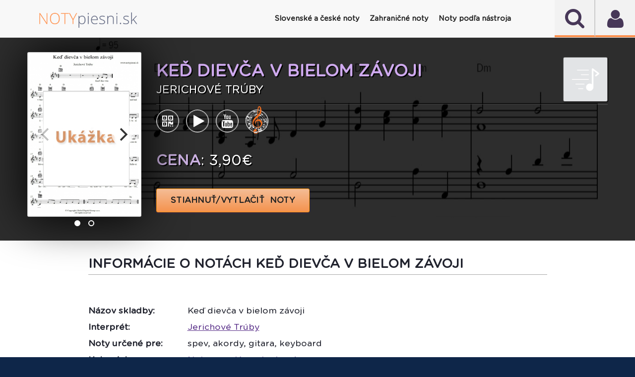

--- FILE ---
content_type: text/html
request_url: https://www.notypiesni.sk/jerichove-truby-ked-dievca-v-bielom-zavoji-noty-s11858
body_size: 80294
content:
<!DOCTYPE html PUBLIC "-//W3C//DTD XHTML 1.0 Transitional//EN" "http://www.w3.org/TR/xhtml1/DTD/xhtml1-transitional.dtd">
<html xmlns="http://www.w3.org/1999/xhtml" xml:lang="sk" lang="sk" >
<!--[if lte IE 9]>         <html class="no-js lt-ie9"> <![endif]-->
<!--[if gt IE 9]><!-->
<html class="no-js">
<!--<![endif]-->
<head>
<meta http-equiv="x-ua-compatible" content="IE=edge" />
<meta http-equiv="content-type" content="text/html; charset=utf-8" />
<meta http-equiv="content-language" content="sk" />
<base href="https://www.notypiesni.sk/jerichove-truby-ked-dievca-v-bielom-zavoji-noty-s11858" />
<title> Keď dievča v bielom závoji (Jerichové Trúby) interaktívne noty</title>
<!--=================================
Meta tags
=================================-->
<meta name="title" content=" Keď dievča v bielom závoji (Jerichové Trúby) interaktívne noty" />
<meta name="description" content="Interaktívne noty k piesni Keď dievča v bielom závoji (Jerichové Trúby), ktoré si môžete prehrať, transponovať, prispôsobiť a vytlačiť nájdete na Notypiesni.sk"/>
<meta name="robots" content="index, follow" />
<meta name="keywords" content="Keď dievča v bielom závoji, Jerichové Trúby, noty, interaktívne noty, digitálne noty, noty pre klavír, akordy, texty, online" />
<meta content="yes" name="apple-mobile-web-app-capable" />
<meta name="viewport" content="minimum-scale=1.0, width=device-width, maximum-scale=1, user-scalable=no"/>
 <meta name="theme-color" content="#222"/>
<!--=================================
Style Sheets
=================================-->
<!--
<link href="http://fonts.googleapis.com/css?family=Lato:400,900,700,400italic,300,700italic" rel="stylesheet" type="text/css"/>
<link href='https://fonts.googleapis.com/css?family=Source+Sans+Pro:400,400italic,700' rel='stylesheet' type='text/css'/>    
-->     
<link rel="stylesheet" type="text/css" href="/sheetsys/assets/css/bootstrap.min.css"/>
<link rel="stylesheet" type="text/css" href="/sheetsys/assets/css/font-awesome.min.css"/>
<link rel="stylesheet" type="text/css" href="/sheetsys/assets/css/flexslider.css"/>
<link rel="stylesheet" type="text/css" href="/sheetsys/assets/css/owl.carousel.css"/>
<link rel="stylesheet" type="text/css" href="/sheetsys/assets/css/animations.css"/>
<link rel="stylesheet" type="text/css" href="/sheetsys/assets/css/dl-menu.css"/>
<link rel="stylesheet" type="text/css" href="/sheetsys/assets/css/jquery.datetimepicker.css"/>
<link rel="stylesheet" type="text/css" href="/sheetsys/assets/css/jquery.bxslider.css"/>
<link rel="stylesheet" type="text/css" href="/sheetsys/assets/css/flickity.min.css"/>
<link rel="stylesheet" href="/sheetsys/assets/css/main.css"/>
<link rel="stylesheet" href="/sheetsys/assets/css/sivus.css"/>
<link rel="stylesheet" type="text/css" href="/sheetsys/autocomplete/jquery-ui.css"/>     
<link rel="stylesheet" type="text/css" href="/sheetsys/autocomplete/autocomplete.css"/> 

<link href="/sheetsys/assets/img/basic/favicon.png" rel="shortcut icon" type="image/x-icon" />

<link href="/sheetsys/assets/fonts/GothamRounded-Bold.woff2" rel='stylesheet' type='text/css'/>
<link href="/sheetsys/assets/fonts/GothamRounded-Medium.woff2" rel='stylesheet' type='text/css'/>
<link href="/sheetsys/assets/fonts/GothamRounded-Light.woff2" rel='stylesheet' type='text/css'/>
<link href="/sheetsys/assets/fonts/GothamRounded-Book.woff2" rel='stylesheet' type='text/css'/>

<!--=================================
Place color files here ( right after main.css ) for example
<link rel="stylesheet" type="text/css" href="assets/css/colors/color-name.css">
===================================-->
<script src="/sheetsys/assets/js/modernizr-2.6.2-respond-1.1.0.min.js"></script>
<script src="/sheetsys/assets/js/sivus.js"></script>
<script src="/sheetsys/assets/js/flickity.pkgd.min.js"></script>  

</head>
<body onload="bodyOnload()" >

<!--===============================
Preloading Splash Screen
===================================-->
<div class="pageLoader"></div> 
    
<div class="majorWrap">
    <!--========================================
Header Content
===========================================-->
	<!-- Modal -->
	<a href="#" class="modal" id="user" aria-hidden="true">
	</a>
	<div class="modal-dialog">
		<div class="modal-header">
		  <h2>Prihlásenie</h2>
		  <a href="#" class="btn-close" aria-hidden="true">×</a>
		</div>
		<div class="modal-body" id="modal-body">
			<form name="login" method="post" onsubmit="return validateForm()" style="margin-bottom: 5px;">
		<div class="err-msg" id="err-msg-bad-cred">Zlé prihlasovacie meno alebo heslo.</div>
        <div class="err-msg" id="err-msg-empty-field">Zadajte prihl. meno (e-mail) aj heslo.</div>
        <div class="err-msg" id="err-msg-empty-field-username">Zadajte prihl. meno (e-mail).</div>
        <div class="err-msg" id="err-msg-empty-field-pass">Zadajte heslo.</div>
        <div class="loader" id="loader"><img src="/sheetsys/assets/img/basic/ajax-loader-maly.gif" alt="loading" /></div>
		
		<div class="input-title">Prihlasovacie meno (email):</div>
		<input type="email" id="username"  name="username" required class="dialog-input" autocomplete="off"  />
	
	    <div class="clearation" style="padding-top:10px;"></div>		
		<div class="input-title">Heslo:</div>
		<input  type="password" class="dialog-input" name="passw" id="passw"  required value=""/> 
						
		<div class="clearation"></div><br/>
		<div style="border-bottom: 1px dashed rgba(178, 76, 6, 0.35);"></div>
		<div class="clearation"></div>
		<div style="padding-top: 5px;">
			<!--<span class="credit-euros-star">*</span>-->
			<span style="font-size: 1.1em;font-style: italic;" >                                        
				Pre prihlásenie môžete použiť prihl. údaje aj z portálu <a href="https://www.notissimo.sk" target="_blank">www.notissimo.sk</a>.
				</span>
		</div>		
			
   <div class="clearation"></div>
   <br/><br/>
   <div class="buttWrapper" style="float: left;">            
	  <input type="submit" class="btn btn-violet text-uppercase text-bold" value="PRIHLÁSIŤ SA" title="PRIHLÁSIŤ SA"  />                             
   </div>
   <div class="buttWrapper" style="float: left;padding-left:20px;">            
	  <a href="#registration" class="btn btn-violet text-uppercase text-bold" title="REGISTROVAŤ">REGISTROVAŤ</a>                             
   </div>
   <div class="clearation"></div>
   <br/>
   <div style="border-bottom: 1px dashed rgba(178, 76, 6, 0.35);"></div>
   <br/>
   <a href="#forgot-psw" ><i class="fa fa-caret-right"></i>&nbsp; ZABUDNUTÉ HESLO</a>
</form>
		</div>
	</div>
	
	<!-- /Modal -->
	
	<!-- Modal -->
	<a href="#" class="modal" id="forgot-psw" aria-hidden="true">
	</a>
	<div class="modal-dialog">
		<div class="modal-header">
		  <h2>Zabudnuté heslo</h2>
		  <a href="#" class="btn-close" aria-hidden="true">×</a>
		</div>
		<div class="modal-body" id="modal-forgot-psw-body">
            <div class="input-title" id="input-title-fp" >
            V prípade zabudnutého, strateného alebo odcudzeného hesla nás prosím čo najskôr kontaktujte na <a href="mailto:notissimosro@gmail.com">notissimosro@gmail.com</a>.
        </div>	
        <div class="buttWrapper" style="float: left;">            
		  <a href="#"  class="btn btn-violet text-uppercase text-bold" title="OK">OK</a>                             
	   </div>
       <div class="clearation"></div>
	
		</div>
	</div>
	
	<!-- /Modal -->
	
	<!-- Modal Registration -->
	<a href="#" class="modal" id="registration" aria-hidden="true">
	</a>
	<div class="modal-dialog" style="top: 5%;">
		<div class="modal-header">
		  <h2>Registrácia</h2>
		  <a href="#" class="btn-close" aria-hidden="true">×</a>
		</div>
		<div class="modal-body" id="modal-reg-body">
			<form name="registration" method="post" onsubmit="return validateRegForm()">
    <div class="err-msg" id="err-msg-username-exist">Používateľ so zadaným emailom už existuje. Prosím zadajte iný.</div>
    <div class="err-msg" id="err-msg-empty-field-email">Zadajte e-mail</div>
    <div class="err-msg" id="err-msg-empty-field-name">Zadajte meno a priezvisko.</div>
    <div class="err-msg" id="err-msg-empty-field-surname">Zadajte priezvisko.</div>
    <div class="err-msg" id="err-msg-empty-field-passw">Zadajte heslo.</div>
    <div class="err-msg" id="err-msg-empty-field-pass-again">Zadajte heslo znova.</div>
    <div class="err-msg" id="err-msg-empty-field-passw-err">Heslá sa nezhodujú.</div>
    <div class="err-msg" id="err-msg-empty-field-address">Zadajte fakturačnú adresu.</div>
    <div class="err-msg" id="err-msg-empty-field-terms">Pre pokračovanie musíte súhlasiť s podmienkami.</div>    
    <div class="loader" id="reg-loader"><img src="/assets/img/basic/ajax-loader-maly.gif" alt="loading"/></div>
		
	<div class="input-title">Email:</div>
	<input type="email" id="mail" name="mail" class="dialog-input" required  autocomplete="off"/>
   
	<div class="clearation"><br/></div>
	
    
    <div class="input-title">Meno a priezvisko:</div>
	<input type="text" id="firstname"  name="name" class="dialog-input" required autocomplete="off"/>
    <div class="clearation"><br/></div>	      	
    
	<div class="input-title">Heslo:</div>
	<input type="password" class="dialog-input" name="passw" id="password" required value="" autocomplete="off"  minlength="8"/> 
    <div class="clearation"><br/></div>
	
		
    <div class="input-title">Heslo znova:</div>
	<input  type="password" class="dialog-input" name="passw" id="passw-again" required value="" autocomplete="off"  minlength="8"/> 
    <div class="clearation"><br/></div>
	
    
    <div class="input-title">Krajina:</div>
	
    <select id="profileCountry" name="country" class="dialog-input">
    		<option value='1'>Afghanistan</option><option value='2'>Aland Islands</option><option value='3'>Albania</option><option value='4'>Algeria</option><option value='5'>American Samoa</option><option value='6'>Andorra</option><option value='7'>Angola</option><option value='8'>Anguilla</option><option value='9'>Antarctica</option><option value='10'>Antigua And Barbuda</option><option value='11'>Argentina</option><option value='12'>Armenia</option><option value='13'>Aruba</option><option value='14'>Australia</option><option value='15'>Austria</option><option value='16'>Azerbaijan</option><option value='17'>Bahamas</option><option value='18'>Bahrain</option><option value='19'>Bangladesh</option><option value='20'>Barbados</option><option value='21'>Belarus</option><option value='22'>Belgium</option><option value='23'>Belize</option><option value='24'>Benin</option><option value='25'>Bermuda</option><option value='26'>Bhutan</option><option value='27'>Bolivia, Plurinational State Of</option><option value='28'>Bonaire, Sint Eustatius And Saba</option><option value='29'>Bosnia And Herzegovina</option><option value='30'>Botswana</option><option value='31'>Bouvet Island</option><option value='32'>Brazil</option><option value='33'>British Indian Ocean Territory</option><option value='34'>Brunei Darussalam</option><option value='35'>Bulgaria</option><option value='36'>Burkina Faso</option><option value='37'>Burundi</option><option value='38'>Cambodia</option><option value='39'>Cameroon</option><option value='40'>Canada</option><option value='41'>Cape Verde</option><option value='42'>Cayman Islands</option><option value='43'>Central African Republic</option><option value='44'>Chad</option><option value='45'>Chile</option><option value='46'>China</option><option value='47'>Christmas Island</option><option value='48'>Cocos (keeling) Islands</option><option value='49'>Colombia</option><option value='50'>Comoros</option><option value='51'>Congo</option><option value='52'>Congo, The Democratic Republic Of The</option><option value='53'>Cook Islands</option><option value='54'>Costa Rica</option><option value='55'>CÔte D'ivoire</option><option value='56'>Croatia</option><option value='57'>Cuba</option><option value='58'>CuraÇao</option><option value='59'>Cyprus</option><option value='60'>Česká republika</option><option value='61'>Denmark</option><option value='62'>Djibouti</option><option value='63'>Dominica</option><option value='64'>Dominican Republic</option><option value='65'>Ecuador</option><option value='66'>Egypt</option><option value='67'>El Salvador</option><option value='68'>Equatorial Guinea</option><option value='69'>Eritrea</option><option value='70'>Estonia</option><option value='71'>Ethiopia</option><option value='72'>Falkland Islands (malvinas)</option><option value='73'>Faroe Islands</option><option value='74'>Fiji</option><option value='75'>Finland</option><option value='76'>France</option><option value='77'>French Guiana</option><option value='78'>French Polynesia</option><option value='79'>French Southern Territories</option><option value='80'>Gabon</option><option value='81'>Gambia</option><option value='82'>Georgia</option><option value='83'>Germany</option><option value='84'>Ghana</option><option value='85'>Gibraltar</option><option value='86'>Greece</option><option value='87'>Greenland</option><option value='88'>Grenada</option><option value='89'>Guadeloupe</option><option value='90'>Guam</option><option value='91'>Guatemala</option><option value='92'>Guernsey</option><option value='93'>Guinea</option><option value='94'>Guinea-bissau</option><option value='95'>Guyana</option><option value='96'>Haiti</option><option value='97'>Heard Island And Mcdonald Islands</option><option value='98'>Holy See (vatican City State)</option><option value='99'>Honduras</option><option value='100'>Hong Kong</option><option value='101'>Hungary</option><option value='102'>Iceland</option><option value='103'>India</option><option value='104'>Indonesia</option><option value='105'>Iran, Islamic Republic Of</option><option value='106'>Iraq</option><option value='107'>Ireland</option><option value='108'>Isle Of Man</option><option value='109'>Israel</option><option value='110'>Italy</option><option value='111'>Jamaica</option><option value='112'>Japan</option><option value='113'>Jersey</option><option value='114'>Jordan</option><option value='115'>Kazakhstan</option><option value='116'>Kenya</option><option value='117'>Kiribati</option><option value='118'>Korea, Democratic People's Republic Of</option><option value='119'>Korea, Republic Of</option><option value='120'>Kuwait</option><option value='121'>Kyrgyzstan</option><option value='122'>Lao People's Democratic Republic</option><option value='123'>Latvia</option><option value='124'>Lebanon</option><option value='125'>Lesotho</option><option value='126'>Liberia</option><option value='127'>Libya</option><option value='128'>Liechtenstein</option><option value='129'>Lithuania</option><option value='130'>Luxembourg</option><option value='131'>Macao</option><option value='132'>Macedonia, The Former Yugoslav Republic Of</option><option value='133'>Madagascar</option><option value='134'>Malawi</option><option value='135'>Malaysia</option><option value='136'>Maldives</option><option value='137'>Mali</option><option value='138'>Malta</option><option value='139'>Marshall Islands</option><option value='140'>Martinique</option><option value='141'>Mauritania</option><option value='142'>Mauritius</option><option value='143'>Mayotte</option><option value='144'>Mexico</option><option value='145'>Micronesia, Federated States Of</option><option value='146'>Moldova, Republic Of</option><option value='147'>Monaco</option><option value='148'>Mongolia</option><option value='149'>Montenegro</option><option value='150'>Montserrat</option><option value='151'>Morocco</option><option value='152'>Mozambique</option><option value='153'>Myanmar</option><option value='154'>Namibia</option><option value='155'>Nauru</option><option value='156'>Nepal</option><option value='157'>Netherlands</option><option value='158'>New Caledonia</option><option value='159'>New Zealand</option><option value='160'>Nicaragua</option><option value='161'>Niger</option><option value='162'>Nigeria</option><option value='163'>Niue</option><option value='164'>Norfolk Island</option><option value='165'>Northern Mariana Islands</option><option value='166'>Norway</option><option value='167'>Oman</option><option value='168'>Pakistan</option><option value='169'>Palau</option><option value='170'>Palestinian Territory, Occupied</option><option value='171'>Panama</option><option value='172'>Papua New Guinea</option><option value='173'>Paraguay</option><option value='174'>Peru</option><option value='175'>Philippines</option><option value='176'>Pitcairn</option><option value='177'>Poland</option><option value='178'>Portugal</option><option value='179'>Puerto Rico</option><option value='180'>Qatar</option><option value='181'>RÉunion</option><option value='182'>Romania</option><option value='183'>Russian Federation</option><option value='184'>Rwanda</option><option value='185'>Saint BarthÉlemy</option><option value='186'>Saint Helena, Ascension And Tristan Da Cunha</option><option value='187'>Saint Kitts And Nevis</option><option value='188'>Saint Lucia</option><option value='189'>Saint Martin (french Part)</option><option value='190'>Saint Pierre And Miquelon</option><option value='191'>Saint Vincent And The Grenadines</option><option value='192'>Samoa</option><option value='193'>San Marino</option><option value='194'>Sao Tome And Principe</option><option value='195'>Saudi Arabia</option><option value='196'>Senegal</option><option value='197'>Serbia</option><option value='198'>Seychelles</option><option value='199'>Sierra Leone</option><option value='200'>Singapore</option><option value='201'>Saint Marten (dutch Part)</option><option value='202' selected='' >Slovenská republika</option><option value='203'>Slovenia</option><option value='204'>Solomon Islands</option><option value='205'>Somalia</option><option value='206'>South Africa</option><option value='207'>South Georgia And The South Sandwich Islands</option><option value='208'>South Sudan</option><option value='209'>Spain</option><option value='210'>Sri Lanka</option><option value='211'>Sudan</option><option value='212'>Suriname</option><option value='213'>Svalbard And Jan Mayen</option><option value='214'>Swaziland</option><option value='215'>Sweden</option><option value='216'>Switzerland</option><option value='217'>Syrian Arab Republic</option><option value='218'>Taiwan, Province Of China</option><option value='219'>Tajikistan</option><option value='220'>Tanzania, United Republic Of</option><option value='221'>Thailand</option><option value='222'>Timor-leste</option><option value='223'>Togo</option><option value='224'>Tokelau</option><option value='225'>Tonga</option><option value='226'>Trinidad And Tobago</option><option value='227'>Tunisia</option><option value='228'>Turkey</option><option value='229'>Turkmenistan</option><option value='230'>Turks And Caicos Islands</option><option value='231'>Tuvalu</option><option value='232'>Uganda</option><option value='233'>Ukraine</option><option value='234'>United Arab Emirates</option><option value='235'>United Kingdom</option><option value='236'>United States</option><option value='237'>United States Minor Outlying Islands</option><option value='238'>Uruguay</option><option value='239'>Uzbekistan</option><option value='240'>Vanuatu</option><option value='241'>Venezuela, Bolivarian Republic Of</option><option value='242'>Viet Nam</option><option value='243'>Virgin Islands, British</option><option value='244'>Virgin Islands, U.s.</option><option value='245'>Wallis And Futuna</option><option value='246'>Western Sahara</option><option value='247'>Yemen</option><option value='248'>Zambia</option><option value='249'>Zimbabwe</option> 	
    </select>
    <div class="clearation"><br/></div>
	
    
    <div class="input-title">Fakturačná adresa 
    <i class="fa fa-info-circle" onclick="javascript:if(document.getElementById('inv-addr-info').style.display == 'none'){document.getElementById('inv-addr-info').style.display='block'}else{document.getElementById('inv-addr-info').style.display='none'}" style="cursor:pointer" aria-hidden="true" title="Registrácia je bezplatná. Fakturačnú adresu potrebujeme pre vystavenie daňového dokladu (faktúry) ak si kúpite kredit."></i>: 
    <br/>
    <div id="inv-addr-info" style="font-size:0.8em; display:none;"><strong>Registrácia je bezplatná</strong>. Fakturačnú adresu potrebujeme pre vystavenie daňového dokladu (faktúry) ak si kúpite kredit.</div>
    
    </div>
	<textarea rows="4" cols="45" style="height: 10em !important;" class="dialog-input" name="billing_address" id="address" required ></textarea> 
    <div class="clearation"><br/></div>
	
    
    <div class="input-title">
        <div style="float: left;margin-right:0.6em;margin-left:0.3em;margin-top:0.3em;">
            <input type="checkbox" id="terms" name="terms" required  />
        </div>
         <div style="float: left;width:80%">
            Mám viac ako 16 rokov a súhlasím s <a style="text-decoration: underline" href="javascript:void window.open('/terms.html', 'win2', 'status=no,toolbar=no,scrollbars=yes,titlebar=no,menubar=no,resizable=yes,width=640,height=480,directories=no,location=no');">
                                       obch. podmienkami</a>. Viac info o ochrane a spracúvaní osobných údajov nájdete
                                       <a style="text-decoration: underline" href="javascript:void window.open('/terms-oou.html', 'win2', 'status=no,toolbar=no,scrollbars=yes,titlebar=no,menubar=no,resizable=yes,width=640,height=480,directories=no,location=no');">
                                       tu</a>.
		   
        </div>                   
    </div>   	
    <div class="clearation"></div>    
    
    <div class="input-title">
        <div style="float: left;margin-right:0.6em;margin-left:0.3em;margin-top:0.3em;" >
            <input type="checkbox" id="mailing_list" name="mailing-list"  />
        </div>
         <div style="float: left;width:80%">
            Chcem sa prihlásiť k odberu noviniek z Notypiesni.sk
        </div>            
    </div>   	       
                               	
   <div class="clearation"></div>
   <br/>
   <div class="buttWrapper">            	  
      <!--<a onclick="validateRegForm()" class="btn btn-violet text-uppercase text-bold" title="REGISTROVAŤ" >REGISTROVAŤ</a>-->
      <input type="submit"  class="btn btn-violet text-uppercase text-bold" value="REGISTROVAŤ SA" title="REGISTROVAŤ SA"  />                              
   </div>
</form>
		</div>
	</div>

	<!-- /Modal Registration --> 
	
	<!-- Modal Unreg Downl -->
	<a href="#" class="modal" id="unreguser" aria-hidden="true">
	</a>
	<div class="modal-dialog" style="top: 5%;">
		<div class="modal-header">
		  <h2>Ste neprihásený</h2>
		  <a href="#" class="btn-close" aria-hidden="true">×</a>
		</div>
		
		<div class="modal-body" id="modal-reg-body">
			<div class="input-title">Pre zobrazenie nôt sa musíte prihlásiť.</div><br/>
			<div class="buttWrapper">            	  
			  <a href="#user" class="btn btn-violet text-uppercase text-bold"  title="PRIHLÁSIŤ SA"  >PRIHLÁSIŤ SA </a>                          
		   </div>
		</div>
	</div>

	<!-- /Modal Registration --> 
    
    <!-- Modal Downl -->
	<a href="#" class="modal" id="downl" aria-hidden="true">
	</a>
	<div class="modal-dialog" style="top: 5%;">
		<div class="modal-header">
		  <h2>Ste neprihlásený</h2>
		  <a href="#" class="btn-close" aria-hidden="true">×</a>
		</div>
		
		<div class="modal-body" id="modal-reg-body">
			<div class="input-title">Pre stiahnutie nôt sa prosím prihláste.</div><br/>
			<div class="buttWrapper">            	  
			  <a href="#user" class="btn btn-violet text-uppercase text-bold"  title="Prihlásenie"  >Prihlásiť sa</a>                       
		   </div>
		</div>
	</div>

	<!-- /Modal Registration --> 
    
 
    
    <!-- Modal QR Code -->
	<a href="#" class="modal" id="qrcode" aria-hidden="true">
	</a>
	<div class="modal-dialog" style="top: 5%;">
		<div class="modal-header">
		  <h2>QR kód nôt</h2>
		  <a href="#" class="btn-close" aria-hidden="true">×</a>
		</div>
		
		<div class="modal-body" id="modal-body-qr-code">
            <div id="wr-code-wrapper" style="text-align:center;">
                <img  src="https://api.qrserver.com/v1/create-qr-code/?size=200x200&amp;color=20222d&amp;data=https://www.notypiesni.sk/qr?h=52514" alt="" title="Naskenujte QR kód našou aplikáciou."/>
            </div>            
			<div class="input-title" style="text-align: center;">Pre rýchly prístup k notám alebo textu na telefóne naskenujte tento QR kód.</div>
            
            <div class="input-title" style="text-align: center;">
            QR kód viete naskenovať aj našimi mobilnými aplikáciami <a title="Zobraziť info k aplikácii SIVUS - noty piesní v mobile" href="https://www.notypiesni.sk/mobilna-aplikacia-sivus-noty-piesni-v-mobile" style="text-decoration: underline;">SIVUS - noty piesní v mobile</a>
            a <a title="Zobraziť info k aplikácii Texty piesní"  href="https://www.notypiesni.sk/mobilna-aplikacia-texty-piesni" style="text-decoration: underline;">Texty piesní</a>.
            </div>
            
		<!--	<div class="buttWrapper">            	  
			  <a href="#" class="btn btn-violet text-uppercase text-bold"  title="ZRUŠIŤ"  >ZRUŠIŤ</a>                          
		   </div> -->
		</div>
	</div>

	<!-- /Modal QR Code -->
    
    <!-- Notissimo -->
	<a href="#" class="modal" id="notissimo" aria-hidden="true">
	</a>
	<div class="modal-dialog" style="top: 5%;">
		<div class="modal-header">
		  <h2>Dostupné aj na Notissimo.sk</h2>
		  <a href="#" class="btn-close" aria-hidden="true">×</a>
		</div>
		
		<div class="modal-body" id="modal-body-qr-code">
            <div id="wr-code-wrapper" style="text-align:center;">
                <img src="https://d2c3nvafyekx5z.cloudfront.net/images/help/keyboard-animation-491ebdc648d37a070225d2d45bd33d91.gif" alt="Screenshot"/>
                <div style="padding-top: 15px;">
                    <i>Ilustračný obrázok</i>
                </div>
            </div>            
			<div class="input-title" style="text-align: center;padding-top:0px;"><br/>Vizualizáciu nôt <a target="_blank" href="https://www.notissimo.sk/jerichove-truby-ked-dievca-v-bielom-zavoji-noty-s11858" title="Ako hrať Jerichové Trúby - Keď dievča v bielom závoji"><strong>Jerichové Trúby - Keď dievča v bielom závoji</strong></a>
             a mnoho ďalších zaujímavých vychytávok nájdete na <a target="_blank" title="Prejsť na Notissimo.sk"  href="https://www.notissimo.sk"><strong>Notissimo.sk</strong></a>.
             Viac o tejto službe sa dozviete aj <a href="/notissimo"   title="Viac info o Notissimo.sk"><strong>TU</strong></a>.
             </div>            
            
            
		</div>
	</div>

	<!-- /Notissimo -->
    
    <!-- Modal Youtube video -->
	<a href="#" class="modal" id="song-video" aria-hidden="true">
	</a>
	<div class="modal-dialog" style="top: 5%;">
		<div class="modal-header">
		  <h2 id="modal-video-title">Video k notám</h2>
		  <a href="#" class="btn-close" aria-hidden="true" onclick="stop_playing_video()">×</a>
		</div>
		
		<div class="modal-body" id="modal-body-qr-code">
            <div id="video-wrapper" style="text-align:center;">
                <div class="loader" id="loader_qr_code"><img src="/sheetsys/assets/img/basic/ajax-loader-maly.gif" alt="loading" /></div>
            </div>            
			<br/>
			<div class="buttWrapper">            	  
			  <a href="#" class="btn btn-violet text-uppercase text-bold" onclick="stop_playing_video()" title="ZRUŠIŤ"  >ZRUŠIŤ</a>                          
		   </div>
		</div>
	</div>

	<!-- /Modal Youtube video -->
    
    <!-- Modal Tutorial video -->
	<a href="#" class="modal" id="tutorial-video" aria-hidden="true">
	</a>
	<div class="modal-dialog" style="top: 5%;">
		<div class="modal-header">
		  <h2 id="modal-video-title-example">Ukážka prehrávania nôt</h2>
		  <a href="#" class="btn-close" aria-hidden="true" onclick="stop_playing_tut_video()">×</a>
		</div>
		
		<div class="modal-body" id="modal-body-qr-code">
            <div id="tutorial-video-wrapper" style="text-align:center;">
                <div class="loader" id="loader_qr_code"><img src="/sheetsys/assets/img/basic/ajax-loader-maly.gif" alt="loading" /></div>
            </div>            
			<br/>
			<div class="buttWrapper">            	  
			  <a href="#" class="btn btn-violet text-uppercase text-bold" onclick="stop_playing_tut_video()" title="ZRUŠIŤ"  >ZRUŠIŤ</a>                          
		   </div>
		</div>
	</div>

	<!-- /Modal Tutorial video -->    
    
    



    <header id="sticktop" class="doc-header">
        <!--========================================
        Player
        ===========================================-->
        <section id="audio-player" class="the-xv-Jplayer">
            <div id="player-instance" class="jp-jplayer"></div>
            <div class="controls jp-controls-holder">
                <button class="playList-trigger fa fa-user fa-2x" ></button>     
                         
            </div>
            
            <h5 class="audio-title" style="font-weight: normal;"><b>Pre stiahnutie nôt sa prosím prihláste.</b><br/></h5>
            <div class="player-status">
                <div class="audio-progress">
                    <div class="jp-seek-bar">
                        <div class="audio-play-bar jp-play-bar" style="width:20%;"></div>
                    </div><!--jp-seek-bar--> 
                </div><!--audio-progress--> 
            </div>
            <!--player-status-->                       

			<div class="jp-playlist" style="display: none;">
    <ul style="display: block;">
		<li class="jp-playlist-current-login">
			<div>							
				<a href="#user" class="jp-playlist-item jp-playlist-hidden" tabindex="0" onclick="scrollToTop()">Prihlásenie</a>
			</div>
		</li>
		<li class="jp-playlist-current-forgot-password">
			<div>							
				<a href="#forgot-psw" class="jp-playlist-item jp-playlist-hidden" tabindex="0" onclick="scrollToTop()">Zabudnuté heslo</a>
			</div>
		</li>
		<li class="jp-playlist-current-register">
			<div>							
				<a href="#registration" class="jp-playlist-item jp-playlist-hidden" tabindex="0" onclick="scrollToTop()">Registrácia</a>
			</div>
		</li>
	</ul>
  </div>			             
        </section> 
        <section  class="the-xv-Jplayer2" >
            <div  id="search" class="jp-jplayer2"></div>
            <div class="controls jp-controls-holder">
                <button class="search-trigger fa fa-search fa-2x" ></button>  
                <form action="vysledky-vyhladavania" id="search_box" method="GET" style="margin-bottom: 0px;">
                    <div class="wrapper">
                        <input type="text" id="search-input" size="30" placeholder="Vyhľadať pieseň..." name="p" class="ui-autocomplete-input" autocomplete="off"/>
                        <span role="status" aria-live="polite" class="ui-helper-hidden-accessible"></span>                             	
                    </div>
                </form>                            
            </div>                                            
            
        </section>
        <!--========================================
        Nav
        ===========================================-->
        <nav class="navbar navbar-default">
            <div class="container">
              <div class="navbar-header">
                <a class="navbar-brand" href="https://www.notypiesni.sk/">
                    <img src="/sheetsys/assets/img/basic/logo_3.png" alt=""/>
                </a>
              </div>
              
              <div id="dl-menu" class="xv-menuwrapper responsive-menu">
                  <button class="menuTrigger"><i class="fa fa-navicon"></i></button>
				  <!--<button class="userTrigger "><i class="fa fa-user"></i></button>-->
                  <div class="clearfix"></div>
                  		  
				  <ul class="dl-menu" id="normal-menu">	              	  		  					  
                      <li class="parent "><a class="parent"><i class="fa fa-home"></i> <strong>Slovenské a české noty</strong></a>
                            <ul class="dl-submenu-main" >
                              <li ><a href="/noty-ludovych-piesni">Ľudové piesne</a></li>
                              <li ><a href="/noty-detskych-piesni">Detské piesne</a></li>
                              <li ><a href="/noty-popularnych-piesni">Populárne piesne</a></li>                              							  
                              <li ><a href="/noty-vianocnych-piesni">Vianočné piesne (koledy)</a></li>
							  <li ><a href="/noty-pre-ludovy-subor">Noty pre súbor</a></li>
                              <li ><a href="/noty-instrumentalnych-piesni">Inštrumentálne piesne</a></li>	
                              <li %MENU_ZADARMO_ACTIVE%><a href="/noty-na-stiahnutie">Noty zadarmo</a></li>			
							</ul>
                      
                      </li>
                      <li class="parent "><a class="parent"><i class="fa fa-music"></i> <strong>Zahraničné noty</strong></a>
							<ul class="dl-submenu-main" >
                              <li %MENU_POP_ACTIVE%><a href="/cat/pop-c3">Svetové populárne</a></li>
                              <li ><a href="/cat/classical-c15">Klasika</a></li>
                              <li ><a href="/cat/rock-c2">Rock</a></li>
                              <li ><a href="/cat/jazz-c1">Jazz</a></li>                              							  
                              <li ><a href="/cat/disco-c5">Disco</a></li>
                    		  <!--<li><a href="noty-pre-ludoovy-subor">Noty pre súbor</a></li>-->
                              <li ><a href="/cat/film-and-tv-c12">Film a TV</a></li>
                              <li ><a href="/cat/children-c22">Svetové detské</a></li>
                              <li ><a href="/cat/a-cappella-c51">A capella</a></li>
                              <li ><a href="/noty-podla-zanru">Všetky kategórie ...</a></li>			
							</ul>
                                           
                      <li class="parent %MENU_CATEGORIES_NASTROJ_ACTIVE%"><a class="parent"><i class="fa fa-music"></i> <strong>Noty podľa nástroja</strong></a>
							<ul class="dl-submenu-main" >
                              <li ><a href="/arr/klavir-hlas-a-gitara-melodia-v-pravej-ruke-r1">Klavír, hlas a gitara</a></li>
                              <li ><a href="/arr/klavir-pre-zaciatocnikov-r8">Klavír pre začiatočníkov</a></li>
                              <li ><a href="/arr/ukulele-zaciatocnik-r158">Ukulele</a></li>                              							  
                              <li ><a href="/arr/flauta-solo-r234">Flauta</a></li>							  
                              <li ><a href="/arr/violoncelo-solo-r229">Violončelo</a></li>
                              <li ><a href="/arr/akordeon-r32">Akordeón</a></li>
                              <li ><a href="/arr/gitarova-tabulatura-r12">Gitarová tabulatúra</a></li>
                              <li ><a href="/noty-podla-nastroja">Všetky kategórie ...</a></li>		
							</ul>
					</li>                                            
                      
                  </ul>
                  
                  <ul class="dl-menu" id="mobile-menu">	
    <li style="position: absolute;top:0px;border-bottom:1px solid #222;">
        <a class="navbar-brand mob-logo-wrap" href="https://www.notypiesni.sk/">
            <img src="/sheetsys/assets/img/basic/logo_1.png" alt=""/>
        </a>                            
    </li>
    	
<li class="user-mobile-header-active">                                                        
    <div class="user-mobile-icon" style="color: #fff;">
        <i class="fa fa-user"></i>
    </div>
    <div class="user-mobile-header-active-text">
        <h5 class="user-mobile-menu"  style="color: #fff;">Pre sťahovanie alebo tlačenie<br/> nôt sa musíte prihlásiť.
        </h5>                                                                
    </div>                            
    <div class="clearation mobile-but-wrap">
        <a href="#user" title="Prihlásiť sa" class="btn-mobile-menu">Prihlásiť sa</a>&nbsp;&nbsp;
        <a href="#registration" title="Registrovať" class="btn-mobile-menu">Registrovať</a>
    </div>                                                                                        
</li>	                        			  					  
                   
      <li class="parent " ><a class="parent"><i class="fa fa-music" ></i>&nbsp;&nbsp;&nbsp;&nbsp; <strong>Slovenské a české noty</strong></a>
    		<ul class="dl-submenu">
            <li class="submenu-mobile-ver-logo">
                <a class="navbar-brand mob-logo-wrap" href="https://www.notypiesni.sk/">
                    <img src="/sheetsys/assets/img/basic/logo_1.png" alt=""/>
                </a>                                
            </li>
              <li  ><a href="/noty-ludovych-piesni">Ľudové piesne</a></li>
              <li ><a href="/noty-detskych-piesni">Detské piesne</a></li>
              <li ><a href="/noty-popularnych-piesni">Populárne piesne</a></li>                            							  
              <li ><a href="/noty-vianocnych-piesni">Vianočné piesne (koledy)</a></li>
    		  <li ><a href="/noty-pre-ludovy-subor"> Noty pre súbor</a></li>
              <li ><a href="/noty-instrumentalnych-piesni">Inštrumentálne piesne</a></li>
              <li %MENU_ZADARMO_ACTIVE%><a href="/noty-na-stiahnutie">Noty zadarmo</a></li>				
    		</ul>
      </li>  
      <li class="parent " ><a class="parent"><i class="fa fa-music" ></i>&nbsp;&nbsp;&nbsp;&nbsp; <strong>Zahraničné noty</strong></a>
    		<ul class="dl-submenu">
                <li class="submenu-mobile-ver-logo">
                    <a class="navbar-brand mob-logo-wrap" href="https://www.notypiesni.sk/">
                        <img src="/sheetsys/assets/img/basic/logo_1.png" alt=""/>
                    </a>
                </li>
              <li %MENU_POP_ACTIVE%><a href="/cat/pop-c3">Svetové populárne</a></li>
              <li ><a href="/cat/classical-c15">Klasika</a></li>
              <li ><a href="/cat/rock-c2">Rock</a></li>
              <li ><a href="/cat/jazz-c1">Jazz</a></li>                              							  
              <li ><a href="/cat/disco-c5">Disco</a></li>
    		  <!--<li><a href="noty-pre-ludoovy-subor">Noty pre súbor</a></li>-->
              <li ><a href="/cat/film-and-tv-c12">Film a TV</a></li>
              <li ><a href="/cat/children-c22">Svetové detské</a></li>
              <li ><a href="/cat/a-cappella-c51">A capella</a></li>
              <li ><a href="/noty-podla-zanru">Všetky kategórie ...</a></li>						
    		</ul>
      </li> 
      <li class="parent %MENU_CATEGORIES_NASTROJ_ACTIVE%" ><a class="parent"><i class="fa fa-music" ></i>&nbsp;&nbsp;&nbsp;&nbsp; <strong>Noty podľa nástroja</strong></a>
    		<ul class="dl-submenu">
                <li class="submenu-mobile-ver-logo">
                    <a class="navbar-brand mob-logo-wrap" href="https://www.notypiesni.sk/">
                        <img src="/sheetsys/assets/img/basic/logo_1.png" alt=""/>
                    </a>
                </li>
              <li ><a href="/arr/klavir-hlas-a-gitara-melodia-v-pravej-ruke-r1">Klavír, hlas a gitara</a></li>
              <li ><a href="/arr/klavir-pre-zaciatocnikov-r8">Klavír pre začiatočníkov</a></li>
              <li ><a href="/arr/ukulele-zaciatocnik-r158">Ukulele</a></li>                              							  
              <li ><a href="/arr/flauta-solo-r234">Flauta</a></li>							  
              <li ><a href="/arr/violoncelo-solo-r229">Violončelo</a></li>
              <li ><a href="/arr/akordeon-r32">Akordeón</a></li>
              <li ><a href="/arr/gitarova-tabulatura-r12">Gitarová tabulatúra</a></li>
              <li ><a href="/noty-podla-nastroja">Všetky kategórie ...</a></li>				
    		</ul>
      </li>
      <li ><a href="/darcekovy-poukaz" ><i class="fa fa-gift"></i>&nbsp;&nbsp;&nbsp;&nbsp;Darčekové poukazy</a></li>  				                                          
      <li ><a href="/najcastejsie-otazky" ><i class="fa fa-question-circle"></i>&nbsp;&nbsp;&nbsp;&nbsp;Najčastejšie otázky</a></li>
      <li %MENU_ABOUTUS_ACTIVE%><a href="/o-nas" ><i class="fa fa-hand-o-right"></i>&nbsp;&nbsp;&nbsp;&nbsp;Čo ponúkame</a></li>  
      <li ><a href="/kontakt"><i class="fa fa-envelope"></i>&nbsp;&nbsp;&nbsp;&nbsp;Kontakt</a></li>
</ul>
                  <div class="weblayer-overlay"><div id="overlay-close-btn"></div></div>
                  
              </div><!-- /dl-menuwrapper -->
            </div>
        </nav>
                
    </header>
	

    
    <div id="ajaxArea" > 
        			                                
           			        
               	        
        
        
         <section class="album-header">
    <figure class="album-cover-wrap">
        <div class="album-cover_overlay"></div>
        <img class="album-cover" src="/sheetsys/assets/img/basic/detail/promo7.jpg" alt="" />
    </figure>
    <div class="container">
        <div class="cover-content">                                       
            <div class="clearfix text-uppercase album_overview " style="top: -20px;" >
            
                <h1 class="song-detail-title hide-for-desktop" >Keď dievča v bielom závoji <span class="price-tag pull-right">
					<div class="song_det_cover">promo_img/1/1694_promo.jpg</div></span></h1>
    			<h4 class="song-detail-subtitle hide-for-desktop" style="padding-bottom:0.8em;padding-top: 0.2em;">Jerichové Trúby</h4>             
                                    
                <figure class="album-thumb"  style="padding:5px;" > 
                    <!--<img src="https://www.notypiesni.sk/sysmusic/sheet_image/1/2770_big_0.jpg" alt="">-->
    																	
    				<div class="carousel js-flickity" id="sheet-images"
    				   data-flickity-options='{ 							   
    				   "imagesLoaded": true,
    				   "pageDots": true,							   
    				   "freeScroll": true,
    				   "percentPosition": false,
    				   "autoPlay": true
    				   }' style="overflow: hidden;height:320px">
							
                            <img src="https://www.notypiesni.sk/sysmusic/sheet_image/1/1694_big_0.jpg" alt="orange tree" /><img src="https://www.notypiesni.sk/sysmusic/sheet_image/1/1694_big_1.jpg" alt="orange tree" />    					 
    				   </div>													
    				 
                </figure>
    			<br/>
                <h1 class="song-detail-title" >Keď dievča v bielom závoji <span class="price-tag pull-right">
					<div class="song_det_cover">
                    <img style="width:90px;border:1px solid rgba(255, 255, 255, 0.25);box-shadow:1px 1px 1px #000" src="https://www.notypiesni.sk/sheetsys/assets/img/basic/example_placeholder.png"/></div></span></h1>
    			<h4 class="song-detail-subtitle" >Jerichové Trúby</h4>        
    					 <hr class="hide-for-mobile"/>                
                 
               	<div class="hide-for-mobile">                			                   					                                  
    				<div class="banner-icon" style="padding: 10px;padding-top: 10px;padding-left:11px;"><a onclick="scrollToTop(); " title="Zobraziť QR kód" class="detail-icon" href="#qrcode" ><i class="fa fa-qrcode fa-2x " aria-hidden="true" ></i></a></div>                    
                   
    				<div class="banner-icon" style="padding: 10px;padding-top: 9px;padding-left:14px;" title="Zobraziť ukážku"><a onclick="get_tutorial_video('fdR52uRf7po')" class="detail-icon" href="#tutorial-video" ><i class="fa fa-play fa-2x " aria-hidden="true" ></i></a></div>
                    <div class="banner-icon" style="padding: 10px;padding-top: 9px;" title="Zobraziť YouTube video skladby"><a onclick="get_youtube_video('_fali4wIvaM')" class="detail-icon" href="#song-video" ><i class="fa fa-youtube fa-2x " aria-hidden="true" ></i></a></div>  
                    <div class="banner-icon" title="Dostupné na Notissimo.sk"><a onclick="scrollToTop()" href="#notissimo" > 
                    <img src="/sheetsys/img/logo_male_kluc.png" style="position: relative; top:-8px;left:-1px"/> </a></div>          										
    				
                   <!-- <div class="banner-icon">
                        <a onclick="scrollToTop(); " title="Zobraziť QR kód" class="detail-icon" href="#qrcode" >
                        <img src="/sheetsys/img/logo_male_kluc.png" style="position: relative; top:-8px;left:-1px"/> </i></a>
                    </div>
                    -->
    			</div>
                 
    			<div class="song-detail-price song-detail-price-sk-noty">
                    <b style="color:#cbb1e1">Cena</b>: 3,90€
                </div>	
                	                       		    			
				<a href="#unreguser" onclick="scrollToTop()" class="btn btn-violet text-uppercase text-bold" style="font-size:16px;padding:12px;" title="STIAHNUŤ/VYTLAČIŤ NOTY">&nbsp;&nbsp; STIAHNUŤ/VYTLAČIŤ&nbsp;&nbsp;NOTY &nbsp;&nbsp;</a>			
                  										
            </div>
        </div>
    </div>
</section>						    
<br/><br/>
    
<section class="mt-50">
    <header>
        <div class="container">
            <div class="row">
                <div class="col-xs-12">
                    <h2 class="text-uppercase">Informácie o notách Keď dievča v bielom závoji</h2>
					<hr/><br />
					<div class="hide-for-desktop black">                			                   					                                  
        				<div class="banner-icon" style="padding: 10px;padding-top: 10px;padding-left:11px;"><a onclick="scrollToTop(); " title="Zobraziť QR kód" class="detail-icon" href="#qrcode" ><i class="fa fa-qrcode fa-2x " aria-hidden="true" ></i></a></div>                    
                       
        				<div class="banner-icon" style="padding: 10px;padding-top: 9px;padding-left:14px;" title="Zobraziť ukážku"><a onclick="get_tutorial_video('fdR52uRf7po')" class="detail-icon" href="#tutorial-video" ><i class="fa fa-play fa-2x " aria-hidden="true" ></i></a></div>
                        <div class="banner-icon" style="padding: 10px;padding-top: 9px;" title="Zobraziť YouTube video skladby"><a onclick="get_youtube_video('_fali4wIvaM')" class="detail-icon" href="#song-video" ><i class="fa fa-youtube fa-2x " aria-hidden="true" ></i></a></div>  
                        <div class="banner-icon" title="Dostupné na Notissimo.sk"><a onclick="scrollToTop()" href="#notissimo" > 
                    <img src="/sheetsys/img/logo_male_kluc_tmave_small.png" style="position: relative; top:-8px;left:-1px"/> </a></div>          										
        				
                       <!-- <div class="banner-icon">
                            <a onclick="scrollToTop(); " title="Zobraziť QR kód" class="detail-icon" href="#qrcode" >
                            <img src="/sheetsys/img/logo_male_kluc.png" style="position: relative; top:-8px;left:-1px"/> </i></a>
                        </div>
                        -->
        			</div>
                    <br />
					<div class="song-details-heading"><b>Názov skladby:</b></div> <div class="song-details-text">Keď dievča v bielom závoji</div><div class="clearation"></div>
					<div class="song-details-heading"><b>Interprét:</b></div> <div class="song-details-text"><a href="/sin/jerichove-truby-a128" title="Všetky noty od Jerichové Trúby">Jerichové Trúby</a> </div><div class="clearation"></div>
					<div class="song-details-heading"><b>Noty určené pre:</b></div> <div class="song-details-text">spev, akordy, gitara, keyboard</div><div class="clearation"></div>
					<div class="song-details-heading"><b>Kategória:</b></div> <div class="song-details-text"><a href="/noty-popularnych-piesni" title="Všetky noty pre kategóriu Noty populárnych piesní">Noty populárnych piesní</a> </div><div class="clearation"></div>                    
                    <div class="song-details-heading"><b>Cena:</b></div> <div class="song-details-text">3,90€</div><div class="clearation"></div>
                    <div class="song-details-heading"><b>Počet strán:</b></div> <div class="song-details-text">2</div><div class="clearation"></div>	
                    <div class="song-details-heading"><b>Autori:</b></div> <div class="song-details-text">Jerichove trúby</div><div class="clearation"></div>																		
					<div class="song-details-heading"><b>Jazyk textu:</b></div> <div class="song-details-text">slovenský jazyk</div><div class="clearation"></div>
                    
                   					
                </div>                
            </div>
        </div>
    </header><!--section header-->          

</section>
    
		
<section>
    <header>
        <div class="container">
            <div class="row">
                <div class="col-xs-12">
                    <h2 class="text-uppercase">Text piesne</h2>
					<hr/>
					<div class="song-details-text">
						<div id="song-text" class="song-text" style="text-align: justify; max-height: none;" data-readmore="" aria-expanded="false">															
								1. <br/>Keď dievča v bielom závoji, vstane si s tebou pred oltár,<br/>Jej nežné áno zazvoní, /:dáte si seba ako dar.:/<br/><br/>2.<br/>A potom spolu životom, po ceste ktorá svietiť má,<br/>Pôjdete spolu v dobrom zlom, /:až kdesi hore, do neba.:/<br/>	<br/>Ref: <br/>Nech Boh stále bdie nad vami, nech vám svoju milosť dá,<br/>aby ste kráčali vždy jeho cestami,<br/>/:Tam je láska úprimná.:/																			
							<div class="clearation"></div><br/>
						</div>
					</div>
                </div>                
            </div>
        </div>
    </header><!--section header-->

    <div class="container">
        <div class="row">
            
        </div><!--row-->


        <div class="navigators text-bold text-uppercase text-center">
            <div class="row" id="relatedAlbumsSlderNav"></div>
        </div>
    </div><!--container-->

</section>

<section>	
    <header style="padding-top:0px;">
        <div class="container" >
            <div class="row">
                <div class="col-xs-12">
                    <h2 class="text-uppercase">Mohli by vás zaujímať nasledujúce noty</h2>
					<hr/>
                </div>				
            </div>
        </div>
    </header><!--section header-->           
    
    <div class="container">
        <div class="row">
             <div class="large-12 columns">
                <ul class="ux-row-slider js-flickity slider-nav-small slider-nav-reveal large-block-grid-5 small-block-grid-2"
                   data-flickity-options='{ 
                   "cellAlign": "left", 
                   "wrapAround": true,
                   "percentPosition": true,
                   "imagesLoaded": true,
                   "pageDots": true,
                   "selectedAttraction" : 0.08,
                   "friction": 0.8,
                   "contain": true,
    			   "freeScroll": true
                   }'>
                   
				   <li class="product-category ux-box text-center ux-text-badge">
  <a href="elan-bosorka-noty-s10556">
	 <div class="inner">
		<div class="ux-box-image">
		   <img src="https://www.notypiesni.sk/sysmusic/promo_img/5/1508_promo.jpg" alt="Bosorka"  />    
		</div>
		<!-- .ux-box-image -->
		<div class="ux-box-text  show-first" style="padding:0px;">   
			<h5 class="uppercase header-title" >
			  Bosorka
			</h5>  
		   <p class="smallest-font uppercase count"> Elán</p>
		</div>
		<!-- .ux-box-text-overlay -->
	 </div>
  </a>
</li><li class="product-category ux-box text-center ux-text-badge">
  <a href="monika-lizbetin-prisaham-noty-s24437">
	 <div class="inner">
		<div class="ux-box-image">
		   <img src="https://www.notypiesni.sk/sysmusic/promo_img/1/3491_promo.jpg" alt="Prisahám"  />    
		</div>
		<!-- .ux-box-image -->
		<div class="ux-box-text  show-first" style="padding:0px;">   
			<h5 class="uppercase header-title" >
			  Prisahám
			</h5>  
		   <p class="smallest-font uppercase count"> Monika Ližbetin</p>
		</div>
		<!-- .ux-box-text-overlay -->
	 </div>
  </a>
</li><li class="product-category ux-box text-center ux-text-badge">
  <a href="maria-cirova-unikat-noty-s19383">
	 <div class="inner">
		<div class="ux-box-image">
		   <img src="https://www.notypiesni.sk/sysmusic/promo_img/1/2769_promo.jpg" alt="Unikát"  />    
		</div>
		<!-- .ux-box-image -->
		<div class="ux-box-text  show-first" style="padding:0px;">   
			<h5 class="uppercase header-title" >
			  Unikát
			</h5>  
		   <p class="smallest-font uppercase count"> Mária Čírová</p>
		</div>
		<!-- .ux-box-text-overlay -->
	 </div>
  </a>
</li><li class="product-category ux-box text-center ux-text-badge">
  <a href="sima-martausova-nenahraditelna-noty-s23884">
	 <div class="inner">
		<div class="ux-box-image">
		   <img src="https://www.notypiesni.sk/sysmusic/promo_img/1/3412_promo.jpg" alt="Nenahraditeľná"  />    
		</div>
		<!-- .ux-box-image -->
		<div class="ux-box-text  show-first" style="padding:0px;">   
			<h5 class="uppercase header-title" >
			  Nenahraditeľná
			</h5>  
		   <p class="smallest-font uppercase count"> Sima Martausová</p>
		</div>
		<!-- .ux-box-text-overlay -->
	 </div>
  </a>
</li><li class="product-category ux-box text-center ux-text-badge">
  <a href="imt-smile-ondrej-kandrac-hej-sokoly-noty-s21462">
	 <div class="inner">
		<div class="ux-box-image">
		   <img src="https://www.notypiesni.sk/sysmusic/promo_img/1/3066_promo.jpg" alt="Hej, Sokoly!  "  />    
		</div>
		<!-- .ux-box-image -->
		<div class="ux-box-text  show-first" style="padding:0px;">   
			<h5 class="uppercase header-title" >
			  Hej, Sokoly!  
			</h5>  
		   <p class="smallest-font uppercase count"> IMT Smile & Ondrej Kandráč</p>
		</div>
		<!-- .ux-box-text-overlay -->
	 </div>
  </a>
</li><li class="product-category ux-box text-center ux-text-badge">
  <a href="kristina-na-bieleho-kona-noty-s19635">
	 <div class="inner">
		<div class="ux-box-image">
		   <img src="https://www.notypiesni.sk/sysmusic/promo_img/1/2805_promo.jpg" alt="Na bieleho koňa "  />    
		</div>
		<!-- .ux-box-image -->
		<div class="ux-box-text  show-first" style="padding:0px;">   
			<h5 class="uppercase header-title" >
			  Na bieleho koňa 
			</h5>  
		   <p class="smallest-font uppercase count"> Kristína</p>
		</div>
		<!-- .ux-box-text-overlay -->
	 </div>
  </a>
</li><li class="product-category ux-box text-center ux-text-badge">
  <a href="karol-duchon-cardas-dvoch-srdc-noty-s21735">
	 <div class="inner">
		<div class="ux-box-image">
		   <img src="https://www.notypiesni.sk/sysmusic/promo_img/1/3105_promo.jpg" alt="Čardáš dvoch sŕdc"  />    
		</div>
		<!-- .ux-box-image -->
		<div class="ux-box-text  show-first" style="padding:0px;">   
			<h5 class="uppercase header-title" >
			  Čardáš dvoch sŕdc
			</h5>  
		   <p class="smallest-font uppercase count"> Karol Duchoň</p>
		</div>
		<!-- .ux-box-text-overlay -->
	 </div>
  </a>
</li><li class="product-category ux-box text-center ux-text-badge">
  <a href="sima-martausova-len-ma-lub-noty-s24549">
	 <div class="inner">
		<div class="ux-box-image">
		   <img src="https://www.notypiesni.sk/sysmusic/promo_img/1/3507_promo.jpg" alt="Len ma ľúb"  />    
		</div>
		<!-- .ux-box-image -->
		<div class="ux-box-text  show-first" style="padding:0px;">   
			<h5 class="uppercase header-title" >
			  Len ma ľúb
			</h5>  
		   <p class="smallest-font uppercase count"> Sima Martausová</p>
		</div>
		<!-- .ux-box-text-overlay -->
	 </div>
  </a>
</li><li class="product-category ux-box text-center ux-text-badge">
  <a href="sima-martausova-baranok-noty-s21791">
	 <div class="inner">
		<div class="ux-box-image">
		   <img src="https://www.notypiesni.sk/sysmusic/promo_img/1/3113_promo.jpg" alt="Baránok"  />    
		</div>
		<!-- .ux-box-image -->
		<div class="ux-box-text  show-first" style="padding:0px;">   
			<h5 class="uppercase header-title" >
			  Baránok
			</h5>  
		   <p class="smallest-font uppercase count"> Sima Martausová</p>
		</div>
		<!-- .ux-box-text-overlay -->
	 </div>
  </a>
</li><li class="product-category ux-box text-center ux-text-badge">
  <a href="zuzana-smatanova-horou-noty-s19390">
	 <div class="inner">
		<div class="ux-box-image">
		   <img src="https://www.notypiesni.sk/sysmusic/promo_img/1/2770_promo.jpg" alt="Horou "  />    
		</div>
		<!-- .ux-box-image -->
		<div class="ux-box-text  show-first" style="padding:0px;">   
			<h5 class="uppercase header-title" >
			  Horou 
			</h5>  
		   <p class="smallest-font uppercase count"> Zuzana Smatanová</p>
		</div>
		<!-- .ux-box-text-overlay -->
	 </div>
  </a>
</li><li class="product-category ux-box text-center ux-text-badge">
  <a href="imt-smile-najkrajsie-vianoce-noty-s5068">
	 <div class="inner">
		<div class="ux-box-image">
		   <img src="https://www.notypiesni.sk/sysmusic/promo_img/1/724_promo.jpg" alt="Najkrajšie Vianoce"  />    
		</div>
		<!-- .ux-box-image -->
		<div class="ux-box-text  show-first" style="padding:0px;">   
			<h5 class="uppercase header-title" >
			  Najkrajšie Vianoce
			</h5>  
		   <p class="smallest-font uppercase count"> I.M.T. Smile</p>
		</div>
		<!-- .ux-box-text-overlay -->
	 </div>
  </a>
</li><li class="product-category ux-box text-center ux-text-badge">
  <a href="zuzana-smatanova-ceresne-noty-s4284">
	 <div class="inner">
		<div class="ux-box-image">
		   <img src="https://www.notypiesni.sk/sysmusic/promo_img/1/612_promo.jpg" alt="Čerešne"  />    
		</div>
		<!-- .ux-box-image -->
		<div class="ux-box-text  show-first" style="padding:0px;">   
			<h5 class="uppercase header-title" >
			  Čerešne
			</h5>  
		   <p class="smallest-font uppercase count"> Zuzana Smatanová</p>
		</div>
		<!-- .ux-box-text-overlay -->
	 </div>
  </a>
</li>
                  
                </ul>
             </div>
          </div>
		  <br/><br/>
    </div>    
</section>   	
<br/>

                
    </div>
    
    <footer>                   
	<!--<div class="footer footer-2 dark padding-footer" style="background-color:#6a5d78;">
    <div class="footer footer-2 dark padding-footer" style="background: linear-gradient(to right, #051937, #003a5e, #006082, #0087a2, #00b0ba)">-->
    <div class="footer footer-2 dark padding-footer" style="background-color:#005c7e;">
	   <div class="row">
		
		  
		  <div id="flatsome_recent_posts-2" class="large-3 columns widget left flatsome_recent_posts darker-on-phone">
			 <h3 class="widget-title">Informácie</h3>
			 <div class="tx-div small"></div>
			     <ul>                    
    				<li>
    				   <div class="footer-icon footer-item-padding" style="padding-left: 5px;">
                            <i class="fa fa-envelope" ></i>
                       </div> 
    				   <a href="/kontakt" title="Napíšte nám">Kontaktujte nás</a>    				   
    				</li>
    				<li>
    				   <div class="footer-icon footer-item-padding" style="padding-left: 5px;">
                            <i class="fa fa-question-circle"></i>
                       </div> 
    				   <a  href="/najcastejsie-otazky" title="Odpovede na najčastejšie otázky">Najčastejšie otázky</a>
    				   
    				</li>
                    <li>
    				   <div class="footer-icon footer-item-padding">
                            <i class="fa fa-youtube-play"></i>
                       </div> 
    				   <a href="/videonavody" title="Zistite napríklad, ako stiahnuť noty v PDF">Videonávody</a>
    				  
    				</li>
    				<li>
    				   <div class="footer-icon footer-item-padding">
                            <i class="fa fa-graduation-cap"></i>
                       </div> 
    				   <a href="/pre-skoly" title="Možnosti spolupráce so školami">Pre školy</a>
    				  
    				</li>                                                        
    			 </ul>
		  </div>
           
          <div id="flatsome_recent_posts-2" class="large-3 columns widget left flatsome_recent_posts">
			 <h3 class="widget-title">O Notypiesni.sk</h3>
			 <div class="tx-div small"></div>
			 <ul>                    
    				<li>
    				   <div class="footer-icon footer-item-padding" >
                           <i class="fa fa-users" ></i>
                       </div> 
    				   <a  href="/o-nas" title="O nás">O nás</a>
    				   
    				</li>
                     <li>
    				   <div class="footer-icon footer-item-padding" >
                            <i class="fa fa-birthday-cake" ></i>
                       </div> 
                       <a href="/redesign" title="NOTYPIESNI.SK OSLAVUJÚ 10 ROKOV">Oslavujeme 10 rokov</a>
    				   
    				</li>
                    <li>  				  
					   <div class="footer-icon footer-item-padding" style="padding-left: 5px;">
                            <i class="fa fa-gift"></i>
                       </div>    				   
    				   <a href="/darcekovy-poukaz" title="Darujte niečo výnimočné">Darčekové poukazy</a>
    				   
    				</li>
                    <li>
    				    <!--<div class="footer-icon footer-item-padding" >
                            <i class="fa fa-newspaper-o" ></i>
                       </div> 
    				    <a href="/clanky" title="Archív článkov">Články</a> -->
    				    <div class="footer-icon footer-item-padding" >
                           <i class="fa fa-music" ></i>
                       </div> 
    				   <a  href="/interaktivne-noty" title="Čo sú interaktívne noty">Interaktívne noty</a>
    				</li>
                    
                    
    				
    				
    			 </ul>
		  </div>
		  <!--
		  <div id="flatsome_recent_posts-2" class="large-3 columns widget left flatsome_recent_posts">
			 <h3 class="widget-title">Tutoriály</h3>
			 <div class="tx-div small"></div>
			 <li style="padding-left:3px;list-style: none;">				  
								<div class="banner-icon" style="padding: 10px;padding-top: 9px;float:left;height: auto;width: auto" title="Ako získať mesačné predplatné o 85% lacnejšie"><a 
								class="detail-icon" href="/ako-ziskat-mesacne-predplatne-o-85-lacnejsie-t280"><i class="fa fa-youtube fa" style="font-size: 1.5em;" aria-hidden="true"></i></a></div>				   
							   <a href="/ako-ziskat-mesacne-predplatne-o-85-lacnejsie-t280" title="Ako získať mesačné predplatné o 85% lacnejšie">Ako získať mesačné predplatné o 85% lacnejšie</a>
							   <div class="clearation"></div>
							</li><li style="padding-left:3px;list-style: none;">				  
								<div class="banner-icon" style="padding: 10px;padding-top: 9px;float:left;height: auto;width: auto" title="Ako zrušiť opakovanú platbu predplatného"><a 
								class="detail-icon" href="/ako-zrusit-opakovanu-platbu-predplatneho-t273"><i class="fa fa-youtube fa" style="font-size: 1.5em;" aria-hidden="true"></i></a></div>				   
							   <a href="/ako-zrusit-opakovanu-platbu-predplatneho-t273" title="Ako zrušiť opakovanú platbu predplatného">Ako zrušiť opakovanú platbu predplatného</a>
							   <div class="clearation"></div>
							</li><li style="padding-left:3px;list-style: none;">				  
								<div class="banner-icon" style="padding: 10px;padding-top: 9px;float:left;height: auto;width: auto" title="Ako prehrávať vyznačenú časť nôt"><a 
								class="detail-icon" href="/ako-prehravat-vyznacenu-cast-not-t266"><i class="fa fa-youtube fa" style="font-size: 1.5em;" aria-hidden="true"></i></a></div>				   
							   <a href="/ako-prehravat-vyznacenu-cast-not-t266" title="Ako prehrávať vyznačenú časť nôt">Ako prehrávať vyznačenú časť nôt</a>
							   <div class="clearation"></div>
							</li><li style="padding-left:3px;list-style: none;">				  
								<div class="banner-icon" style="padding: 10px;padding-top: 9px;float:left;height: auto;width: auto" title="Ako zmeniť zvuk prehrávania"><a 
								class="detail-icon" href="/ako-zmenit-zvuk-prehravania-t252"><i class="fa fa-youtube fa" style="font-size: 1.5em;" aria-hidden="true"></i></a></div>				   
							   <a href="/ako-zmenit-zvuk-prehravania-t252" title="Ako zmeniť zvuk prehrávania">Ako zmeniť zvuk prehrávania</a>
							   <div class="clearation"></div>
							</li>
		  </div>
		  
		  <div id="flatsome_recent_posts-2" class="large-3 columns widget left flatsome_recent_posts">
			 <h3 class="widget-title">Naše články</h3>
			 <div class="tx-div small"></div>
			 <ul>
				<li>
				   <div class="post-date">
					  <span class="post-date-day">16</span>
					  <span class="post-date-month">Nov</span>
				   </div>
				   <a href="/vianocna-sutaz" title="Vianočná súťaž o predplatné na Notissimo.sk">Vianočná súťaž o predplatné na Notissimo.sk</a>
				   
				</li>
				<li>
				   <div class="post-date">
					  <span class="post-date-day">27</span>
					  <span class="post-date-month">Sep</span>
				   </div>
				   <a href="/ako-prehravat-vyznacenu-cast-not" title="Pozrite si, ako prehrávať vyznačenú časť nôt">Ako prehrávať vyznačenú časť nôt</a>
				   
				</li>
				<li>
				   <div class="post-date">
					  <span class="post-date-day">11</span>
					  <span class="post-date-month">Sep</span>
				   </div>
				   <a href="/ako-ziskat-mojenoty-pre-svoj-smartfon" title="Zistite, ako získať Notissimo.sk pre svoj smartfón">Ako získať Notissimo.sk pre svoj smartfón?</a>
				  
				</li>
				<li>
				   <div class="post-date">
					  <span class="post-date-day">30</span>
					  <span class="post-date-month">Aug</span>
				   </div>
				   <a href="/zmena-zvuku-nastroja-pri-prehravani" title="Zistite, ako zmeniť zvuk nástroja pri prehrávaní">Zmena zvuku nástroja pri prehrávaní</a>
				   
				</li>
			 </ul>
		  </div>
		  
		  
		  <div id="woocommerce_product_tag_cloud-2" class="large-3 columns widget left woocommerce widget_product_tag_cloud">
			 <h3 class="widget-title">Kľúčové slová</h3>
			 <div class="tx-div small"></div>
			 <div class="tagcloud"><a href="https://www.notissimo.sk" class="tag-link-38 tag-link-position-1" title="Noty" style="font-size: 17.6pt;">Noty</a>
				<a href="https://www.notissimo.sk" class="tag-link-43 tag-link-position-2" title="Interatkívne noty" style="font-size: 8pt;">Interaktívne noty</a>	
				<a href="https://www.notissimo.sk/noty-detskych-piesni" class="tag-link-32 tag-link-position-17" title="Noty pre deti" style="font-size: 11.6pt;">Uspávanky</a>				
				<a href="https://www.notissimo.sk" class="tag-link-21 tag-link-position-5" title="Naučte sa hrať na nástroji" style="font-size: 8pt;">E-learning</a>
				<a href="https://www.notissimo.sk/noty-ludovych-piesni" class="tag-link-30 tag-link-position-6" title="Noty ľudových piesní" style="font-size: 14pt;">Ľudové piesnie</a>
				<a href="https://www.notissimo.sk" class="tag-link-36 tag-link-position-3" title="Digitálne noty" style="font-size: 14pt;">Digitálne noty</a>
				<a href="https://www.notissimo.sk/noty-ludovych-piesni" class="tag-link-51 tag-link-position-7" title="Noty pre ľudovky" style="font-size: 17.6pt;">Ľudovky</a>
				<a href="https://www.notissimo.sk/noty-popularnych-piesni" class="tag-link-20 tag-link-position-8" title="Noty populárnych piesní" style="font-size: 14pt;">Populárne piesnie</a>
				<a href="https://www.notissimo.sk/noty-vianocnych-piesni" class="tag-link-24 tag-link-position-9" title="Noty vianočných piesní" style="font-size: 14pt;">Vianočné piesnie</a>
				<a href="https://www.notissimo.sk" class="tag-link-35 tag-link-position-4" title="Noty pre školy" style="font-size: 14pt;">ZUŠ</a>
				<a href="https://www.notissimo.sk/noty-vianocnych-piesni" class="tag-link-50 tag-link-position-10" title="Koledy noty" style="font-size: 8pt;">Koledy</a>
				<a href="https://www.notissimo.sk/noty-instrumentalnych-piesni" class="tag-link-28 tag-link-position-11" title="Inštrumentálne piesne noty" style="font-size: 8pt;">Inštrumentálne piesne</a>	 
                <a href="https://www.notissimo.sk/noty-detskych-piesni" class="tag-link-52 tag-link-position-15" title="Detské piesne noty" style="font-size: 8pt;">Detské piesne</a>
				<a href="https://www.notypiesni.sk" class="tag-link-39 tag-link-position-16" style="font-size: 11.6pt;">NOTYpiesni.sk</a>				
				<a href="https://www.notypiesni.sk/mobilna-aplikacia-sivus-noty-piesni-v-mobile" class="tag-link-32 tag-link-position-17" title="Aplikácia Sivus" style="font-size: 11.6pt;">Noty v  mobile</a>
				<a href="http://www.kapelasonus.sk/sk/noty-piesni" class="tag-link-39 tag-link-position-16" title="Kapela SONUS" style="font-size: 11.6pt;">KapelaSonus.sk</a>
				<a href="https://www.notypiesni.sk/mobilna-aplikacia-texty-piesni" class="tag-link-32 tag-link-position-17" title="Aplikácia texty piesní" style="font-size: 11.6pt;">Texty piesní v mobile</a>
																												
			 </div>
		  </div>
		  -->
		  <div id="flatsome_recent_posts-2" class="large-3 columns widget left flatsome_recent_posts darker-on-phone">
			 <h3 class="widget-title">Naše projekty</h3>
			 <div class="tx-div small"></div>
			 <ul>                    
    				<li>
    				   <div class="footer-icon footer-item-padding" >
                            <i class="fa fa-hand-o-right" ></i>
                       </div> 
    				   <a href="/notissimo" title="Viac o projekte Notissimo">Notissimo.sk</a>
    				   
    				</li>
    				<li>
    				   <div class="footer-icon footer-item-padding" >
                            <i class="fa fa-hand-o-right" ></i>
                       </div> 
    				   <a href="/notissimo-academy" title="Viac o projekte Notissimo Academy">Notissimo.academy</a>
    				   
    				</li>
                    <li>
    				   <div class="footer-icon footer-item-padding" >
                            <i class="fa fa-mobile" ></i>
                       </div> 
    				   <a href="/mobilna-aplikacia-sivus-noty-piesni-v-mobile" title="Sivus - noty piesní v mobile">SIVUS - noty v mobile</a>
    				   
    				</li>
                    <li>
    				   <div class="footer-icon footer-item-padding" >
                            <i class="fa fa-android" ></i>
                       </div> 
    				   <a href="/mobilna-aplikacia-texty-piesni" title="Texty piesní v mobile">Texty piesní</a>
    				   
    				</li>
                    
                    
    			 </ul>
		  </div>
		  
		  <div id="ninja_forms_widget-2" class="large-3 columns widget left widget_ninja_forms_widget">
              <h3 class="widget-title">Sledujte nás</h3>
    			
                 
                 <div class="site-footer-social-wrapper">
                    <ul class="site-footer-social">
                        <li class="site-footer-social__item"><a class="site-footer-social__item-link site-footer-social__item-link--facebook" title="Facebook Notypiesni.sk" href="https://www.facebook.com/notypiesni" target="_blank" rel="noopener"> Facebook </a></li>
                        <li class="site-footer-social__item"><a class="site-footer-social__item-link site-footer-social__item-link--instagram" title="Instagram Notypiesni.sk" href="https://www.instagram.com/notypiesnisk/" target="_blank" rel="noopener"> Instagram </a></li>
                        <li class="site-footer-social__item"><a class="site-footer-social__item-link site-footer-social__item-link--youtube" title="YouTube kanál Notypiesni.sk" href="https://www.youtube.com/@notypiesni" target="_blank" rel="noopener"> YouTube </a></li>
                    </ul>
                </div>
                <br /><br />
          
          
			 <h3 class="widget-title">Odber noviniek</h3>
			 
			 <div id="ninja_forms_form_1_cont" class="ninja-forms-cont">
				<div id="ninja_forms_form_1_wrap" class="ninja-forms-form-wrap">
				   <div id="ninja_forms_form_1_response_msg" style="" class="ninja-forms-response-msg "></div>
				   
					  <div>								 
						 <div>
						<!--	<p>Zadaním vášho emailu nižšie sa môžete prihlásiť k odberu noviniek z tohto portálu.</p> -->
						 </div>
						 <div id="mailinglist" class="ninja-forms-field-error">
						 </div>
						 <div>									
							<input name="ninja_forms_field_2" id="mailinglist_mail" type="text" placeholder="Váš E-mail" />									
							
						 </div>
						 <div class="field-wrap submit-wrap label-above button-wrap secondary-wrap" id="mailing_list_button">									
							<div id="nf_submit_1">
							   <a class="btn btn-default text-uppercase text-bold" onclick="scriptik8()">Prihlásiť sa k odberu</a>
							</div>
														
						 </div>
					  </div>
				   
				</div>
			 </div>                                      
		  </div>
	   </div>
	   <!-- end row --><br/><br/>
	</div>
	
	
	<!--<div class="absolute-footer dark" style="background: linear-gradient(to right bottom, #051937, #003a5e)">-->
    <div class="absolute-footer dark" style="background: #032949">
    
	   <div class="row">
		  <div class="large-12 columns">
			 <div class="left">
				<div class="menu-top-nav-and-footer-nav-container">
				  
				   <div class="menu-top-nav-and-footer-nav-container" style="padding-right: 15px;border-bottom: 1px solid rgba(255, 255, 255, 0.1);padding-bottom:5px;">				   
				       Na zlepšenie našich služieb používame cookies. Používaním tohto webu s tým súhlasíte. Viac info <a href="/cookies" title="Používanie a možností nastavenia cookies">tu</a>.
				   </div>
				</div>
				<div class="copyright-footer" style="padding-top:5px;">Copyright 2026 © <strong>Notissimo s. r. o.</strong></div>
			 </div>
			 <!-- .left -->
			 <div class="right" style="max-width: 250px;line-height: 35px;top: -10px;position: relative;">
				<img class="tip-top tooltipstered" src="/sheetsys/assets/img/cards/gopay.png" title="Platobná brána GoPay" style="max-height:25px;padding-right: 15px;;"/>		
				<img class="tip-top tooltipstered" src="/sheetsys/assets/img/cards/img.png" title="3D Secure - Verified by VISA" style="border: 3px solid #fff;border-radius:3px;height:24px;"/>
				<img class="tip-top tooltipstered" src="/sheetsys/assets/img/cards/master.png" title="3D Secure - MasterCard Secure Code" style="padding-left: 15px;;"/>
				<br/>
				<img class="tip-top tooltipstered" src="/sheetsys/assets/img/cards/visa.png" title="VISA" style="height:20px;"/>
				<img class="tip-top tooltipstered" src="/sheetsys/assets/img/cards/visa2.png" title="VISA Electron" style="border-radius: 3px;"/>
				<img class="tip-top tooltipstered" src="/sheetsys/assets/img/cards/master2.png" title="MasterCard" style="border-radius: 3px;"/>
				<img class="tip-top tooltipstered" src="/sheetsys/assets/img/cards/master3.png" title="MasterCard Electronic" style="border-radius: 3px;"/>
				<img class="tip-top tooltipstered" src="/sheetsys/assets/img/cards/maestro.png" title="Maestro" style="border-radius: 3px;"/>
			 </div>
		  </div>
		  <!-- .large-12 -->
	   </div>
	   <!-- .row-->
	   
	</div>
	
    <!-- Google tag (gtag.js) -->
<script async src="https://www.googletagmanager.com/gtag/js?id=UA-40316799-1"></script>
<script>
  window.dataLayer = window.dataLayer || [];
  function gtag(){dataLayer.push(arguments);}
  gtag('js', new Date());

  gtag('config', 'UA-40316799-1');
</script>

<!-- Google tag (gtag.js) -->
<script async src="https://www.googletagmanager.com/gtag/js?id=G-BESMWQKVH8"></script>
<script>
  window.dataLayer = window.dataLayer || [];
  function gtag(){dataLayer.push(arguments);}
  gtag('js', new Date());

  gtag('config', 'G-BESMWQKVH8');
</script>
<script src="https://ajax.googleapis.com/ajax/libs/jquery/3.3.1/jquery.min.js"></script>
<script>
$(document).ready(function(){
  // Add smooth scrolling to all links
  $("#go-to").on('click', function(event) {

    // Make sure this.hash has a value before overriding default behavior
    if (this.hash !== "") {
      // Prevent default anchor click behavior
      event.preventDefault();

      // Store hash
      var hash = this.hash;

      // Using jQuery's animate() method to add smooth page scroll
      // The optional number (800) specifies the number of milliseconds it takes to scroll to the specified area
      $('html, body').animate({
        scrollTop: $(hash).offset().top
      }, 800, function(){
   
        // Add hash (#) to URL when done scrolling (default click behavior)
        window.location.hash = hash;
      });
    } // End if
  });
});
</script>	
</footer>


     	    
</div>

<a href="#" class="scrollToTop"><i class="fa fa-angle-up"></i>  </a>

<script src="/sheetsys/assets/js/jquery.js"></script>
<script src="/sheetsys/assets/js/ajaxify.min.js"></script>
<script src="/sheetsys/assets/js/jquery.flexslider-min.js"></script>
<!-- 
<script src="assets/js/jquery.downCount.js"></script>
<script src="assets/js/jquery.datetimepicker.full.min.js"></script>
<script src="assets/js/jplayer/jquery.jplayer.min.js"></script>
<script src="assets/js/jplayer/jplayer.playlist.min.js"></script>

-->
<script src="/sheetsys/assets/js/jquery.sticky.js"></script>
<script src="/sheetsys/assets/js/jquery.stellar.min.js"></script>
<script src="/sheetsys/assets/js/jquery.waitforimages.js"></script>
<script src="/sheetsys/assets/js/masonry.pkgd.min.js"></script>
<script src="/sheetsys/assets/js/packery.pkgd.min.js"></script>
<script src="/sheetsys/assets/js/owl.carousel.min.js"></script>
<script src="/sheetsys/assets/js/jquery.bxslider.min.js"></script> 

<script src="/sheetsys/assets/js/main.js"></script>  

<script type="text/javascript" src="/sheetsys/autocomplete/jquery-1.9.1.js"></script>   
<script type="text/javascript" src="/sheetsys/autocomplete/jquery-ui.min.js" type="text/javascript"></script> 
<script type="text/javascript" src="/sheetsys/autocomplete/jquery.ui.autocomplete.html.js"></script>
<script type="text/javascript" src="/sheetsys/autocomplete/jquery.ui.touch-punch.min.js"></script>
<script type="text/javascript" src="/sheetsys/autocomplete/autocomplete.js"></script> 

 
<script src="/sheetsys/assets/js/jquery-migrate-1.2.1.min.js" type="text/javascript" ></script>          
<script src="/sheetsys/assets/js/jquery.fancybox-1.3.4.pack.js" type="text/javascript" ></script>
<script src="/sheetsys/assets/js/readmore_min.js" type="text/javascript" ></script>     
<link href="/sheetsys/assets/css/jquery.fancybox-1.3.4.css"  rel="stylesheet" type="text/css" media="screen" />
    
<script>
	$(document).ready(function(){
	
		//Check to see if the window is top if not then display button
		$(window).scroll(function(){
			if ($(this).scrollTop() > 900) {
				$('.scrollToTop').fadeIn();
			} else {
				$('.scrollToTop').fadeOut();
			}
		});
		
		//Click event to scroll to top
		$('.scrollToTop').click(function(){
			$('html, body').animate({scrollTop : 0},800);
			return false;
		});
        
        $("a#single_image").fancybox();
        
        $("#various5").fancybox({
    		ajax : {
    		    type	: "POST",
    		    data	: 'mydata=test'
    		}
    	});
        
         $("#various6").fancybox({
    		ajax : {
    		    type	: "POST",
    		    data	: 'mydata=test'
    		}
    	});                                                
		
	});
    
     $('#song-text').readmore({
      collapsedHeight: 195,
      speed: 400
    });
    
    // Wait a tick before firing Readmore on the #info block to give Prettify time to finish painting.
    setTimeout(function() {
      $('#info').readmore({    
        collapsedHeight: 332,
        speed: 400,
        afterToggle: function(trigger, element, expanded) {
          if(! expanded) { // The "Close" link was clicked
            $('html, body').animate({scrollTop: $(element).offset().top}, {duration: 100});
          }
        }
      });
    }, 100);
    
    
</script>
<script type="text/javascript" src="https://gw.sandbox.gopay.com/gp-gw/js/embed.js"></script>


</body>
</html>
    


--- FILE ---
content_type: text/css
request_url: https://www.notypiesni.sk/sheetsys/assets/css/main.css
body_size: 18770
content:
/*
Table OF Contents
==========================
1-Preloader
2-General Styles
3-Page head
4-Form Styling 
5-Spacing Helping Classes 
6-Social
7-Player  
8-Navigation 
9-Radio Player 
10-WaveSurfer Player 
11-custome-select 
12-Multi Search 
13-Search filters 
14-Albums 
15-Slider 
16-Section Head
17-Pricing 
18-Verticle Tabs 
19-parallax 
20-Song List
21-Article 
22-Tweet 
23-Navigators 
24-Events 
25-Events countdown 
26-events finder
27-event single 
28-Footer 
29-store product 
30-Comments 
31-Pagination 
32-Responsive 
33-Dark Skin

*/

@font-face {
	font-family: 'Gotham Rounded';
	font-display: fallback;
	src: url(/sheetsys/assets/fonts/GothamRounded-Light.woff2) format('woff2');
	font-weight: 300;
	font-style: normal
}

@font-face {
	font-family: 'Gotham Rounded';
	font-display: fallback;
	src: url(/sheetsys/assets/fonts/GothamRounded-LightItalic.woff2) format('woff2');
	font-weight: 300;
	font-style: italic
}

@font-face {
	font-family: 'Gotham Rounded';
	font-display: fallback;
	src: url(/sheetsys/assets/fonts/GothamRounded-Light.woff2) format('woff2');
	font-weight: 400;
	font-style: normal
}

@font-face {
	font-family: 'Gotham Rounded';
	font-display: fallback;
	src: url(/sheetsys/assets/fonts/GothamRounded-LightItalic.woff2) format('woff2');
	font-weight: 400;
	font-style: italic
}

@font-face {
	font-family: 'Gotham Rounded';
	font-display: fallback;
	src: url(/sheetsys/assets/fonts/GothamRounded-Medium.woff2) format('woff2');
	font-weight: 500;
	font-style: normal
}

@font-face {
	font-family: 'Gotham Rounded';
	font-display: fallback;
	src: url(/sheetsys/assets/fonts/GothamRounded-MediumItalic.woff2) format('woff2');
	font-weight: 500;
	font-style: italic
}

@font-face {
	font-family: 'Gotham Rounded Book';
	font-display: fallback;
	src: url(/sheetsys/assets/fonts/GothamRounded-Book.woff2) format('woff2');
	font-weight: 400;
	font-style: normal
}

@font-face {
	font-family: 'Gotham Rounded Book';
	font-display: fallback;
	src: url(/sheetsys/assets/fonts/GothamRounded-BookItalic.otf) ;
	font-weight: 400;
	font-style: italic
}

@font-face {
	font-family: 'Gotham Rounded';
	font-display: fallback;
	src: url(/sheetsys/assets/fonts/GothamRounded-Bold.woff2) format('woff2');
	font-weight: 700;
	font-style: normal
}

@font-face {
	font-family: 'Gotham Rounded';
	font-display: fallback;
	src: url(/sheetsys/assets/fonts/GothamRounded-BoldItalic.otf);
	font-weight: 700;
	font-style: italic
}

@font-face {
	font-family: 'Gotham Rounded bold';
	font-display: swap;
	src: url(/sheetsys/assets/fonts/GothamRounded-Bold.woff2) format('woff2');
	font-weight: bold;
	font-style: normal
}


body {
    /*font-family: 'Lato', sans-serif;*/
    font-family: 'Gotham Rounded Book',sans-serif;
    overflow: hidden;
    overflow-y: scroll;
    font-size: 14px;
    color: #20222d;
    /*background: #473758;*/
    background:#0e2649;
}
.majorWrap{
    overflow: hidden;
    background: #fff;
}

p {
    margin: 0 0 10px;
}
hr{
    margin: 10px auto;
}
.label {
    color: inherit;
}
.container{
    width: 100%;
    max-width: 1190px;
}
/*==================================
1-Preloader
===================================*/

.pageLoader{
    position: fixed;
    bottom: 50%;
    left: 50%;
    width: 0;
    height: 0;
    background: url(../img/basic/ajax-loader.gif) center center no-repeat #222222;
    -ms-filter: "progid:DXImageTransform.Microsoft.Alpha(Opacity=0)";
    filter: alpha(opacity=0);
    -moz-opacity: 0;
    -khtml-opacity: 0;
    opacity: 0.5;
    z-index: 999;
    transition:All 0.3s ease;
    -webkit-transition:All 0.3s ease;
    -moz-transition:All 0.3s ease;
    -o-transition:All 0.3s ease;
}
.pageLoader.active{
    width: 100%;
    height: 100%;
    left: 0;
    bottom: 0;
    visibility: visible;
    -ms-filter: "progid:DXImageTransform.Microsoft.Alpha(Opacity=80)";
    filter: alpha(opacity=80);
    -moz-opacity: 0.8;
    -khtml-opacity: 0.8;
    opacity: 0.8;
}


/*=====================
2-General Styles
======================*/

.lt-ie9 .animated {
    opacity: 1 !important;
    -webkit-animation: none !important;
    animation: none !important;
    transform: none !important;
}

blockquote {
    border: none;
    margin: 0;
    font-size: 15px;
    line-height: 28px;
    padding: 40px;
}

q {
    position: relative;
    margin-left: 30px;
    display: inline-block;
}

q:before {
    position: absolute;
    left: -25px;
    top: 0;
    font-size: 40px;
}

q:after {
    content: "";
}

img {
    max-width: 100%;
    height: auto;
}

ul {
    margin: 0;
}

a {
    outline: none !important;
    color: #5c338b;
}

h1,
h2,
h3,
h4,
h5,
h6 {
    /*font-family: 'Lato', sans-serif;
    font-family: arial;*/
    margin: 10px 0;
    font-weight: bold;
}

h1 {
    font-size: 25px;
}

h2 {
    font-size: 22px;
}

h3 {
    font-size: 16px;
}

h4 {
    font-size: 16px;
}

h5 {
    font-size: 15px;
}

h6 {
    font-size: 14px;
}

header h2 {
    font-size: 25px;
}

.text-right {
    text-align: right;
}

.text-left {
    text-align: left;
}

.text-center {
    text-align: center;
}

.btn-default {
    background: #ff6c03;
    color: #fff;
}

.btn {
    padding: 5px 15px;
    border: none;
    border-radius: 0;
    font-weight: inherit;
    text-transform: inherit;
}
.btn-lg{
    padding: 10px 25px;
}

.btn-transparent{
    border: 1px solid #ff6c03;
    border-radius: 3px;
    text-decoration: none !important;
}
.btn-transparent-2{
    background: rgba(255,255,255,0.4);
    color: #fff;
    border-radius: 2px;
}
.btn.btn-transparent-2:hover{
    color: #fff;
    background: rgba(255,255,255,0.1);
}

.btn-grey {
    background: #e7eaeb;
    color: #a0a0a0;
}

.btn-dark {
    background: #180538;
    color: #a3a3a3;
}

.btn-dark:hover {
    color: #fff;
}

.btn-yellow {
    background: #ebc826;
    color: #675a1d;
}

.btn-wide {
    width: 100%;
    margin: 5px auto;
    padding: 15px;
}

.btn-md {
    min-width: 30%;
}

.btn:hover {
    text-shadow: 1px 1px rgba(0, 0, 0, 0.2);
    border-color: #000;
    border-color: rgba(0, 0, 0, 0.2);
}

.text-extralight {
    font-weight: 100 !important;
}

.text-light {
    font-weight: 300 !important;
}

.text-semibold {
    font-weight: 600 !important;
}

.text-bold {
    font-weight: 700 !important;
}

.text-extrabold {
    font-weight: 800 !important;
}

.text-uppercase {
    text-transform: uppercase !important;
}

.text-lowercase {
    text-transform: lowercase !important;
}

.link {
    text-decoration: underline;
    display: inline-block;
}

.link-grey {
    color: #c5c8c9;
}

.link:hover {
    color: #ff6c03;
}
/*===============================================
4-Form Styling 
=================================================*/
.validationError{
    margin: 20px auto;
    color: #e83b3b;
    display: none;
}
.messageSentSuccess{
    font-size: 18px;
    line-height: 26px;
    text-align: center;
    margin: 30px auto;
    display: none;
}
form {
    /*margin-bottom: 30px;*/
}

form .btn {
    padding-top: 10px;
    padding-bottom: 10px;
}

input[type="text"],
input[type="tel"],
input[type="email"],
input[type="password"],
textarea {
    width: 100%;    
    color: #9ea4a7;
    height: 38px;
    background: #fff;
    border-radius: 3px;
    height: 45px;
    padding: 10px 10px;
    text-transform: inherit;
    border:1px solid #ccc;
}
.field-wrap{
    /*font-family: 'Source Sans Pro', sans-serif;*/
    letter-spacing: 1px;
}

input[type="text"]:focus,
input[type="tel"]:focus,
input[type="email"]:focus,
input[type="password"]:focus,
textarea:focus {
    background: #fff;
    border: 1px solid #df5412;
    color: #7b7b7b;
}

textarea {
    height: 180px;
    padding: 25px 35px;
}

label {
    color: #9ea4a7;
}

.field-wrap:hover label {
    color: #ff6c03;
}

.field-wrap {
    margin: 15px auto;
    position: relative;
}

.field-wrap label {
    position: absolute;
    left: 25px;
    top: 13px;
}

.field-wrap.textarea-wrap label {
    top: 25px;
}
/*==============================================
5-Spacing Helping Classes 
===============================================*/

.mb-10 {
    margin-bottom: 10px !important;
}



.mb-15 {
    margin-bottom: 15px !important;
}

.mb-20 {
    margin-bottom: 20px;
}

.mb-25 {
    margin-bottom: 25px;
}

.mb-30 {
    margin-bottom: 30px;
}

.mb-35 {
    margin-bottom: 35px;
}

.mb-40 {
    margin-bottom: 40px;
}

.mb-45 {
    margin-bottom: 45px;
}

.mb-50 {
    margin-bottom: 50px;
}

.mb-100 {
    margin-bottom: 100px;
}

.mt-10 {
    margin-top: 10px;
}

.mt-15 {
    margin-top: 15px;
}

.mt-20 {
    margin-top: 20px;
}

.mt-25 {
    margin-top: 25px;
}

.mt-30 {
    margin-top: 30px;
}

.mt-35 {
    margin-top: 35px;
}

.mt-40 {
    margin-top: 40px;
}

.mt-45 {
    margin-top: 45px;
}

.mt-50 {
    margin-top: 50px;
}

.mt-100 {
    margin-top: 100px;
}
/* ============================
6-Social 
=========================== */

.social-list {
    position: relative;
    padding: 0;
    text-align: center;
    margin: 10px auto;
}

.social-list li {
    display: inline-block;
    list-style: none;
}

.social-list li a {
    display: block;
    width: 35px;
    height: 35px;
    line-height: 35px;
    text-decoration: none;
    color: #fff !important;
    text-decoration: none !important;
    background: #72b316;
}

.social-list.style2 li {
    margin-left: 2px;
    margin-right: 2px;
}

.social-list.style2 li a {
    width: 40px;
    height: 40px;
    line-height: 40px;
    font-size: 150%;
    background: #180538;
    background: rgba(44, 44, 44, 0.3);
}

.social-list.style2 li a:hover {
    background: #180538;
    background: rgba(44, 44, 44, 1);
}

.circular.social-list li a {
    border-radius: 50%;
}

.social-list li a.fb-bg {
    background: #4d6dbc;
}

.social-list li a.tweet-bg {
    background: #8ae1db;
}

.social-list li a:hover {
    color: #fff;
}
/* ============================
7-Player  
=========================== */

.the-xv-Jplayer {
    background: #f2f2f2;
    /*color: #f3f3f3;
    color: #e8e1ef;*/
    color: #473758;
    position: absolute;
    right: -190px;
    top: 0;
    width: 270px;
    height: 75px;
    z-index: 999999;
    transition:All 0.3s ease;
    -webkit-transition:All 0.3s ease;
    -moz-transition:All 0.3s ease;
    -o-transition:All 0.3s ease;
}

.the-xv-Jplayer2 {
    background: #f2f2f2;
    /*background-image: -webkit-linear-gradient(bottom, #180538 0, #14002a 100%);
    background-image: linear-gradient(bottom, #180538 0, #14002a 100%);*/
    color: #473758;
    position: absolute;
    right: 80px;
    top: 0;
    width: 82px;
    height: 75px;
   /* z-index: 999999;*/
   z-index: 9999;
    transition:All 0.3s ease;
    -webkit-transition:All 0.3s ease;
    -moz-transition:All 0.3s ease;
    -o-transition:All 0.3s ease;
    
    border-bottom: 4px solid #fc8f4d;
    border-right: 2px solid #ccc;
    overflow: hidden;
}

.the-xv-Jplayer2 .player-status {
    width: 175px;
}


body.playerFullOn .the-xv-Jplayer{ 
    right: 0;
}

body.playerFullOn2 .the-xv-Jplayer2{ 
    width:60%;
    right: 0;
}

@media (max-width: 767px) {
    body.playerFullOn2 .the-xv-Jplayer2{ 
        width:100%;
        right: 0;
    }    
}

.playList-trigger {
    border: none;
    background: none;
    width: 50px;
    font-size: 42px;
    line-height: 60px;
    height: 60px;
    margin-left: 15px;
    margin-right: 10px;
    text-align: center;
}

.playList-trigger-logged-user {
    border: none;
    background: none;
    width: 50px;
    font-size: 42px;
    line-height: 60px;
    height: 60px;
    margin-left: 15px;
    margin-right: 10px;
    text-align: center;
    color: #e57034;
    /*#9f6ff3*/
}

.search-trigger {
   border: none;
    background: none;
    width: 50px;
    font-size: 42px;
    line-height: 60px;
    height: 60px;
    margin-left: 15px;
    margin-right: 10px;
    text-align: center;
    float:left;
}
.search-trigger.active {
   border: none;
    background: none;
    width: 50px;
    font-size: 42px;
    line-height: 60px;
    height: 60px;
    margin-left: 15px;
    margin-right: 10px;
    text-align: center;
    float:left;
    color: #f5934f;
}
.sound-trigger,.sound-control {
    border: none;
    background: none;
    width: 30px;
    height: 30px;
    margin-left: auto;
    margin-right: auto;
    font-size: 22px;
    line-height: 30px;
    display: block;
}

.jp-volume-controls {
    position: absolute;
    right: 20px;
    top: 50%;
    height: 30px;
    margin-top: -15px;
    width: 80px;
}

.jp-volume-controls {
    position: absolute;
    right: 20px;
    top: 50%;
    height: 30px;
    margin-top: -15px;
    width: 80px;
}

.jp-radioPlayer .jp-volume-controls{
    right: 0;
}

.open .jp-volume-bar {
    -ms-filter: "progid:DXImageTransform.Microsoft.Alpha(Opacity=100)";
    filter: alpha(opacity=100);
    -moz-opacity: 1;
    -khtml-opacity: 1;
    opacity: 1;
}

.jp-volume-bar {
    -ms-filter: "progid:DXImageTransform.Microsoft.Alpha(Opacity=0)";
    filter: alpha(opacity=0);
    -moz-opacity: 0;
    -khtml-opacity: 0;
    opacity: 0;
    position: absolute;
    left: 10px;
    top: 100%;
    background: #fff;
    border-radius: 10px;
    height: 10px;
    width: 100%;
    padding: 2px;
    cursor: pointer;
    display: none;
}

.jp-volume-bar-value {
    height: 6px;
    border-radius: 4px;
    background: #80c420;
}

.search-trigger:hover, .playList-trigger:hover,.playList-trigger:focus,.playerFullOn .playList-trigger{
    color: #fc8f4d;
}

.playList-trigger-logged-user:hover, .playList-trigger-logged-user:focus,.playerFullOn .playList-trigger-logged-user{
    color: #7741b5;
}

.the-xv-Jplayer .controls {
    width: 170px;
    left: 0;
    top: 30%;
    position: absolute;
    margin-top: -15px;
}

.the-xv-Jplayer2 .controls {
    width: 100%;
    left: 0;
    top: 30%;
    position: absolute;
    margin-top: -15px;
}

.the-xv-Jplayer .controls > div {
    position: relative;
    display: inline-block;
    width: 26px;
    height: 26px;
    text-align: center;
    line-height: 26px;
    margin-left: 4px;
    margin-right: 4px;
    font-size: 22px;
    cursor: pointer;
    border-radius: 50%;
}

.the-xv-Jplayer2 .controls > div {
    position: relative;
    display: inline-block;
    width: 26px;
    height: 26px;
    text-align: center;
    line-height: 26px;
    margin-left: 4px;
    margin-right: 4px;
    font-size: 22px;
    cursor: pointer;
    border-radius: 50%;
}

.the-xv-Jplayer.jp-state-playing .controls > div.play-pause{
    color: #fff;
}

.the-xv-Jplayer .controls > div:hover {
    color: #fff;
    border-color: #fff;
}

.the-xv-Jplayer .audio-title {
    color: #222;
    font-size: 12px;
    position: absolute;
    left: 80px;
    top: 45%;
    line-height: 1.6em;
    margin: -15px 0 0 0;
}

.the-xv-Jplayer .audio-title > span {
    display: block;
    overflow: hidden;
    width: 145px;
    height: 15px;
    white-space: nowrap;
    text-overflow: ellipsis;
}

.the-xv-Jplayer .audio-title .jp-artist {
    display: block;
    color: #969696;
    font-size: 10px;
}
.jp-playlist-item .jp-artist{
}
.jp-playlist-item .jp-artist:before{
    content: "-";
    padding: 0 10px;
    font-weight: bold;
}

.jp-playlist {
    display: none;
    position: absolute;
    top: 100%;
    left: 0;
    width: 100%;
    background: #232323;
    color: #717171;
    font-size: 14px;
}

.jp-playlist {
    display: none;
    position: absolute;
    top: 100%;
    left: 0;
    width: 100%;
    background: #232323;
    color: #717171;
    font-size: 14px;
}



.jp-playlist ul {
    padding: 0;
}

.jp-playlist ul li {
    display: block;
    border-bottom: 1px solid #717171;
    border-bottom: 1px solid rgba(255,255,255,0.1);
}

.jp-playlist ul li.jp-playlist-current{
    background: #473758;
    border-bottom: none;
}

.jp-playlist ul li.jp-playlist-current-login{
    background: #473758;
    border-bottom: none;
	color:#fff;
}

.jp-playlist ul li.jp-playlist-current-register{
    background: #473758;
    border-bottom: none;
	color:#fff;
}

.jp-playlist ul li.jp-playlist-current-forgot-password{
    background: #473758;
    border-bottom: none;
	color:#fff;
}
.jp-playlist ul li.jp-playlist-current-user-settings{
    background: #473758;
    border-bottom: none;
	color:#fff;
}
.jp-playlist ul li.jp-playlist-current-logout{
    background: #473758;
    border-bottom: none;
	color:#fff;
}
.jp-playlist ul li.jp-playlist-current-apply-voucher{
    background: #473758;
    border-bottom: none;
	color:#fff;
}
.jp-playlist ul li.jp-playlist-current-my-account{
    background: #473758;
    border-bottom: none;
	color:#fff;
}
.jp-playlist ul li.jp-playlist-current-change-passwd{
    background: #473758;
    border-bottom: none;
	color:#fff;
}

.jp-playlist ul li a:before{
    content: '\f090';
    font-family:'FontAwesome';
    display: block;
    position: absolute;
    left: 0;
    top: 50%;
    margin-top: -8px;
    width: 40px;
    font-size: 14px;
    text-align: center;
}
.jp-playlist a:before{
    content: '\f04b';
    font-family:'FontAwesome';
    display: block;
    position: absolute;
    left: 0;
    top: 50%;
    margin-top: -8px;
    width: 40px;
    font-size: 14px;
    text-align: center;
}
.jp-playlist ul li.jp-playlist-current-login a:before{
   content: '\f090';
}
.jp-playlist ul li.jp-playlist-current-register a:before{
   content: '\f234';
}
.jp-playlist ul li.jp-playlist-current-forgot-password a:before{
   content: '\f023';
}
.jp-playlist ul li.jp-playlist-current-user-settings a:before{
   content: '\f001';
}
.jp-playlist ul li.jp-playlist-current-logout a:before{
   content: '\f08b';
}
.jp-playlist ul li.jp-playlist-current-apply-voucher a:before{
   content: '\f06b';
}
.jp-playlist ul li.jp-playlist-current-my-account a:before{
   content: '\f085';
}
.jp-playlist ul li.jp-playlist-current-change-passwd a:before{
   content: '\f084';
}

.jp-playlist ul li:last-child {
    border: none;
}

.jp-playlist ul li a.jp-playlist-item {
    color: #fff;
    padding: 8px 20px 8px 40px;
    display: block;
    position: relative;
    text-decoration: none;
	border-bottom: 1px solid #696969;
}

.jp-playlist  a.jp-playlist-item {
    color: #fff;
    padding: 8px 20px 8px 40px;
    display: block;
    position: relative;
    text-decoration: none;
}


.jp-playlist ul li.jp-playlist-current a {
    color: #fff;
}

.jp-playlist ul li.jp-playlist-current a:hover {
    background: #8755cb;
	
}

.jp-playlist ul li.jp-playlist-current-login a:hover {
    background: #8755cb;
	
}

.jp-playlist ul li.jp-playlist-current-register a:hover {
    background: #8755cb;
	
}

.jp-playlist ul li.jp-playlist-current-forgot-password a:hover {
    background: #8755cb;	
}

.jp-playlist ul li.jp-playlist-current-user-settings a:hover {
    background: #8755cb;	
}
.jp-playlist ul li.jp-playlist-current-logout a:hover {
    background: #8755cb;	
}
.jp-playlist ul li.jp-playlist-current-apply-voucher a:hover {
    background: #8755cb;	
}
.jp-playlist ul li.jp-playlist-current-my-account a:hover {
    background: #8755cb;	
}
.jp-playlist ul li.jp-playlist-current-change-passwd a:hover {
    background: #8755cb;	
}

.player-status {
    background: #fc8f4d;
    height: 4px;
    left: 0;
    bottom: 0;
    position: absolute;
    cursor: pointer;
}
.the-xv-Jplayer .player-status{
    width: 175px;
}
body.playerFullOn .the-xv-Jplayer .player-status{
    width: 100%;
}
.jp-seek-bar,
.jp-play-bar {
    position: absolute;
    left: 0;
    top: 0;
    height: 100%;
}

.jp-play-bar {
    background: #9ad940;
}

.post-audio-player {
    background: #eff1f2;
    padding: 20px 50px 40px 55px;
    position: relative;
    border-radius: 3px;
}
.post-audio-player .jpcTimeWrap{
    position: absolute;
    right: -10px;
    top: -7px;
    height: 20px;
    width: 20px;
    background: #9ad940;
    border-radius: 1px;
}
.post-audio-player .jpcTimeWrap:hover .jp-current-time{ 
    visibility: visible;
}

.post-audio-player .jp-current-time{
    background: #180538;
    width: 50px;
    height: 20px;
    top: 100%;
    margin-top: 5px;
    border-radius: 2px;
    font-size: 10px;
    text-align: center;
    color: #fff;
    line-height: 21px;
    position: absolute;
    left: 50%;
    margin-left: -25px;
    border-radius: 2px;
    visibility: hidden;
    transition:All 0.3s ease;
    -webkit-transition:All 0.3s ease;
    -moz-transition:All 0.3s ease;
    -o-transition:All 0.3s ease;
}

.post-audio-player .player-status {
    position: relative;
    left: auto;
    bottom: auto;
    height: 6px;
    background: #b2b5b6;
}

.post-audio-player .jp-current-time:before{
    content: " ";
    top: -5px;
    left: 20px;
    position: absolute;
    width: 0;
    height: 0;
    border-style: solid;
    border-width: 0 5px 8px 5px;
    border-color: transparent transparent #180538 transparent;
}

.post-audio-player .jp-controls-holder {
    position: absolute;
    left: 15px;
    top: 55px;
}
.post-audio-player .jp-duration{
    position: absolute;
    right: 18px;
    top: 18px;
    font-weight: bold;
}
.post-audio-player .audio-title {
    margin-bottom: 25px;
}

.post-audio-player .play-pause {
    cursor: pointer;
    display: inline-block;
    color: #a9abac;
    width: 22px;
    height: 22px;
    border-radius: 50%;
    line-height: 23px;
    text-align: center;
    font-size: 24px;
}

.post-audio-player .play-pause:hover {
    color: #180538;
    border-color: #180538;
}

.post-audio-player .jp-volume-controls {
    right: -10px;
    margin-top: 0;
    top: 50px;
    color: #a9abac;
    font-size: 22px;
}

.post-audio-player .jp-volume-controls:hover {
    color: #180538;
}

.post-audio-player .jp-volume-bar {
    left: auto;
    top: 38px;
    right: 10px;
    right: 30px;
    background: #b2b5b6;
    border-radius: 0;
}
/* ============================
 8-Navigation 
=========================== */
.doc-header{
    z-index: 9999;
    transition:All 0.3s ease;
    -webkit-transition:All 0.3s ease;
    -moz-transition:All 0.3s ease;
    -o-transition:All 0.3s ease;
}
body.playerFullOn .xv-menuwrapper{
    -ms-filter: "progid:DXImageTransform.Microsoft.Alpha(Opacity=0)";
    filter: alpha(opacity=0);
    -moz-opacity: 0;
    -khtml-opacity: 0;
    opacity: 0;
    visibility: hidden;
}
body.playerFullOn .the-xv-Jplayer2{
    -ms-filter: "progid:DXImageTransform.Microsoft.Alpha(Opacity=0)";
    filter: alpha(opacity=0);
    -moz-opacity: 0;
    -khtml-opacity: 0;
    opacity: 0;
    visibility: hidden;
}
body.playerFullOn2 .the-xv-Jplayer{
    -ms-filter: "progid:DXImageTransform.Microsoft.Alpha(Opacity=0)";
    filter: alpha(opacity=0);
    -moz-opacity: 0;
    -khtml-opacity: 0;
    opacity: 0;
    visibility: hidden;
}
body.playerFullOn2 .xv-menuwrapper{
    -ms-filter: "progid:DXImageTransform.Microsoft.Alpha(Opacity=0)";
    filter: alpha(opacity=0);
    -moz-opacity: 0;
    -khtml-opacity: 0;
    opacity: 0;
    visibility: hidden;
}
#sticktop {
    width: 100%;
    left: 0;
    background: #f8f8f8;
    border-bottom:1px solid #e5e5e5;
    /*background: #222;*/
    min-height: 75px;
    position: relative;
    z-index: 999;
}

.sticky-wrapper.is-sticky #sticktop {
    -moz-box-shadow: 0px 1px 2px rgba(0, 0, 0, .15);
    -webkit-box-shadow: 0px 1px 2px rgba(0, 0, 0, .15);
    -o-box-shadow: 0px 1px 2px rgba(0, 0, 0, .15);
    box-shadow: 0px 1px 2px rgba(0, 0, 0, .15);
}

.menuTrigger {
    background: #f2f2f2;
   /* background: rgba(0,0,0,0.2);*/
    color: #272727;
    font-size: 28px;
    position: absolute;
    right: 15px;
    top: 50%;
    margin-top: -20px;
    z-index: 9999;
    border: none;
    padding: 0px 10px;
    display: none;
}

.userTrigger {
    background: #180538;
    background: rgba(0,0,0,0.2);
    color: #fff;
    font-size: 28px;
    position: absolute;
    right: 65px;
    top: 50%;
    margin-top: -20px;
    z-index: 9999;
    border: none;
    padding: 0px 10px;
    display: none;
}

.dl-trigger-wrapper {
    position: relative;
}

.dl-menuwrapper button {
    float: right;
}

ul.navbar-nav {
    float: right;
    min-height: 40px;
}

.navbar {
    margin-bottom: 0;
}

.navbar-default {
    border-radius: 0;
    position: relative;
}

.navbar-default > .container {
    padding-left: 15px;
    height: 75px;
    padding-right: 15px;
    position: relative;
}

.navbar-default .navbar-toggle:hover,
.navbar-default .navbar-toggle:focus {
    background: none;
}

.dropdown i {
    padding-left: 2px;
    font-size: 12px;
}

a.navbar-brand img {
    padding-right: 15px;
    width:250px;
}

.navbar-nav > li:hover ul.dropdown-menu {
    display: block;
}

.xv-menuwrapper {
    margin-right: 90px;
    float: right;
    transition:All 0.3s ease;
    -webkit-transition:All 0.3s ease;
    -moz-transition:All 0.3s ease;
    -o-transition:All 0.3s ease;
    -ms-filter: "progid:DXImageTransform.Microsoft.Alpha(Opacity=100)";
    filter: alpha(opacity=100);
    -moz-opacity: 1;
    -khtml-opacity: 1;
    opacity: 1;
    visibility: visible;
}
.radio-style .xv-menuwrapper{
    margin-right: 0;
}

.navbar-header {
    float: none;
    position: absolute;
    top: 50%;
    left: 15px;
    transform: translateY(-50%);
    -webkit-transform: translateY(-50%);
    -moz-transform: translateY(-50%);
    -o-transform: translateY(-50%);
    -ms-transform: translateY(-50%);
}

.navbar-header > a {
    color: #fff;
    font-size: 24px;
    line-height: 20px;
    text-decoration: none;
    display: block;
}

.navbar-header a span.slogan {
    display: block;
    font-size: 12px;
}

.xv-menuwrapper .dl-trigger {
    display: none;
}

.xv-menuwrapper .dl-menu {
    position: static;
    display: block;
    padding: 0;
    text-align: left;
    float: none;
    margin: 0;
}

.xv-menuwrapper .dl-menu > li {
    list-style: none;
    display: block;
    float: left;
    height: 100%;
    line-height: 100%;
    position: relative;
}

.xv-menuwrapper .dl-menu > li.active > a {
    color: #f4934e;
}

.xv-menuwrapper .dl-menu > li.parent > ul > li.active > a {
	color: #fff;
}

.xv-menuwrapper .dl-menu > li.login > a {
    color: #fff;
	background:#333;
	display:none;
}

.xv-menuwrapper .dl-menu  .fa-home{    
	display:none;
}

.xv-menuwrapper .dl-menu  .fa-music{    
	display:none;
}

.xv-menuwrapper .dl-menu  .fa-play-circle{    
	display:none;
}

.xv-menuwrapper .dl-menu  .fa-question-circle{    
	display:none;
}

.xv-menuwrapper .dl-menu  .fa-send{    
	display:none;
}

.xv-menuwrapper .dl-menu > li.register > a {
    color: #fff;
	background:#333;
	display:none;
    font-family: 'Gotham Rounded',sans-serif;
}

.xv-menuwrapper .dl-menu > li > a {
    text-decoration: none;
    padding: 0 10px;
    display: block;
    font-size: 14px;
    /*text-transform: uppercase;*/
    
    color: #fff;
    /*color: #bcb4cf; #ffefe2 */   
    line-height: 75px;
    position: relative;
    cursor: pointer;
}

.xv-menuwrapper .dl-menu > li > a:hover{
	color:#fc8f4d;
    /*color:#fc8f4d;*/
}

.xv-menuwrapper .dl-menu > li.megamenu.active > a:after {
    bottom: 42px;
}

.xv-menuwrapper .dl-menu > li.megamenu.active:after {
    display: none;
}

.xv-menuwrapper li.parent {
    position: relative;    
}

.xv-menuwrapper li.parent.megamenu {
    position: static;
}

.xv-menuwrapper li.parent.megamenu > .lg-submenu {
    display: block;
    width: 80%;
    text-align: justify;
    left: auto;
    right: 0;
    padding: 15px 20px 0;
}

.xv-menuwrapper li.parent.megamenu.small > .lg-submenu {
    width: 60%;
}

.xv-menuwrapper li.parent.megamenu.medium > .lg-submenu img {
    border: 1px solid #f2f2f2;
    padding: 8px;
}

.xv-menuwrapper li.parent.megamenu.wide > .lg-submenu {
    width: 100%;
}

.xv-menuwrapper li.parent.megamenu > .lg-submenu::after {
    width: 100%;
    display: inline-block;
    content: ".";
    visibility: hidden
}

.xv-menuwrapper li.parent.megamenu > .lg-submenu > li {
    display: inline-block;
    text-align: left;
    vertical-align: top;
}

.xv-menuwrapper li.parent.megamenu > .lg-submenu > li > a {
    font-weight: 800;
    color: #13212d;
    margin-bottom: 15px;
    display: block;
}

.xv-menuwrapper li.parent.megamenu > .lg-submenu figure {
    overflow: hidden;
    width: 370px;
    height: 340px;
}

.xv-menuwrapper li.parent.megamenu > .lg-submenu figure img {
    width: 100%;
    height: auto;
}

.xv-menuwrapper .dl-menu > li.parent > ul,
.xv-menuwrapper .dl-menu > li.parent > ul > li.parent > ul {
    padding: 0;
    position: absolute;
    left: 0;
    top: 100%;
    min-width: 215px;
    background: #2f2222;
    visibility: hidden;
    opacity: 0;
    transform: translateY(10px);
    -webkit-transform: translateY(10px);
    -moz-transform: translateY(10px);
    -o-transform: translateY(10px);
    -ms-transform: translateY(10px);
    -moz-box-shadow: 0 2px 2px rgba(0, 0, 0, 0.15);
    -webkit-box-shadow: 0 2px 2px rgba(0, 0, 0, 0.15);
    box-shadow: 0 2px 2px rgba(0, 0, 0, 0.15);
}

.xv-menuwrapper .dl-menu > li.parent > ul > li.parent > ul {
    margin-top: -1px;
}

.xv-menuwrapper .dl-menu > li.parent:last-child > ul {
    left: auto;
    right: 0;
}



.xv-menuwrapper .dl-menu > li.parent > ul > li,
.xv-menuwrapper .dl-menu > li.parent > ul > li.parent ul li {
    /*font-family: 'Raleway', sans-serif;*/
    display: block;
    list-style: none;
    border-top: 1px solid #000;
    border-top: 1px solid rgba(0, 0, 0, 0.2);
    padding:8px 15px;
}

.xv-menuwrapper .dl-menu > li.parent.megamenu > ul > li,
.xv-menuwrapper .dl-menu > li.parent.megamenu > ul > li.parent ul li {
    border-top: none;
}

.xv-menuwrapper .dl-menu > li.parent.megamenu li {
    list-style: none;
}

.xv-menuwrapper .dl-menu > li.parent.megamenu li a {
    color: #180538;
    line-height: 25px;
}

.xv-menuwrapper .dl-menu > li.parent > ul > li > a,
.xv-menuwrapper .dl-menu > li.parent > ul > li.parent ul li a {
    display: block;
    line-height: 30px;
    color: #ffffff;
    /*text-transform: capitalize;*/    
    font-size: 13px;
    text-decoration:  none;
}

.xv-menuwrapper .dl-menu > li.parent > ul > li:hover{
	/*background: #8755cb;*/
    background: #fc8f4d;    
}

.xv-menuwrapper .dl-menu > li.parent > ul > li.parent:after {
    position: absolute;
    top: 0;
    right: 10px;
    line-height: 50px;
    font-family: 'FontAwesome';
    speak: none;
    -webkit-font-smoothing: antialiased;
    content: "\f0da";
    color: #180538;
}


.xv-menuwrapper .dl-menu > li.parent > ul > li.parent ul {
    position: absolute;
    left: 100%;
    top: 0;
}

.xv-menuwrapper .dl-menu > li.parent:last-child > ul > li.parent > ul {
    left: auto;
    right: 100%;
}

.xv-menuwrapper button:after {
    display: none;
}

.xv-menuwrapper .dl-back {
    display: none !important;
}
/*===========================
9-Radio Player
===========================*/
.jp-radioPlayer{
    position: relative;
    background: #9ad940;
    padding: 10px 0; 
    color: #fff;
}
.jp-radioPlayer .container{
    position: relative;
}
.jp-radioPlayer .jp-controls-holder{
    font-size: 30px;
    float: left;
    position: relative;
    z-index: 20;
    padding-left: 0px;
}
.jp-radioPlayer .jp-controls-holder > div{
    float: left;
}
.play-pause{
    cursor: pointer;
}
.jp-radioPlayer .sound-trigger{
    margin-right: 0;
}
.jp-radioPlayer .jp-title{
    padding: 5px 100px 0;
    margin: 0;
    text-align: center;
}
.jp-radioPlayer .jp-volume-bar{
    left: auto;
    right: 60px;
    top: 50%;
    margin-top: -5px;
}

.jp-radioPlayer .jp-volume-bar {
    -ms-filter: "progid:DXImageTransform.Microsoft.Alpha(Opacity=100)";
    filter: alpha(opacity=100);
    -moz-opacity: 1;
    -khtml-opacity: 1;
    opacity: 1;
}
/*====*/
.jp-state-playing .music_pseudo_bars{ 
    display: block;
}
.music_pseudo_bars {
    display: none;
    height: 30px;
    left: 80px;
    margin: -15px 0 0 0;
    position: absolute;
    top: 50%;
    width: 80px;
}

.music_pseudo_bar {
   background: #fff;
    bottom: 1px;
    height: 3px;
    position: absolute;
    width: 3px;      
    animation: sound 0ms -800ms linear infinite alternate;
}

@keyframes sound {
    0% {
       opacity: .35;
        height: 3px; 
    }
    100% {
        opacity: 1;       
        height: 28px;        
    }
}

.music_pseudo_bar:nth-child(1)  { left: 1px; animation-duration: 474ms; }
.music_pseudo_bar:nth-child(2)  { left: 5px; animation-duration: 433ms; }
.music_pseudo_bar:nth-child(3)  { left: 9px; animation-duration: 407ms; }
.music_pseudo_bar:nth-child(4)  { left: 13px; animation-duration: 458ms; }
.music_pseudo_bar:nth-child(5)  { left: 17px; animation-duration: 400ms; }
.music_pseudo_bar:nth-child(6)  { left: 21px; animation-duration: 427ms; }
.music_pseudo_bar:nth-child(7)  { left: 25px; animation-duration: 441ms; }
.music_pseudo_bar:nth-child(8)  { left: 29px; animation-duration: 419ms; }
.music_pseudo_bar:nth-child(9)  { left: 33px; animation-duration: 487ms; }
.music_pseudo_bar:nth-child(10) { left: 37px; animation-duration: 442ms; }

.music_pseudo_bar:nth-child(11)  { left: 41px; animation-duration: 474ms; }
.music_pseudo_bar:nth-child(12)  { left: 45px; animation-duration: 433ms; }
.music_pseudo_bar:nth-child(13)  { left: 49px; animation-duration: 407ms; }
.music_pseudo_bar:nth-child(14)  { left: 53px; animation-duration: 458ms; }
.music_pseudo_bar:nth-child(15)  { left: 57px; animation-duration: 400ms; }
.music_pseudo_bar:nth-child(16)  { left: 61px; animation-duration: 427ms; }
.music_pseudo_bar:nth-child(17)  { left: 65px; animation-duration: 441ms; }
.music_pseudo_bar:nth-child(18)  { left: 69px; animation-duration: 419ms; }
.music_pseudo_bar:nth-child(19)  { left: 73px; animation-duration: 487ms; }
.music_pseudo_bar:nth-child(21) { left: 77px; animation-duration: 442ms; }


/*================================
10-WaveSurfer Player
================================*/
.waveSurferPlayer{
    background: #9AD940;
    padding: 0px 0;
}
.WaveControlStuff{
    position: absolute;
    left: 0;
    top: 10px;
}
.WaveControlStuff > a{
    display: block;
    float: left;
    width: 28px;
    height: 28px;
    margin-right: 4px;
    color: #fff;
    line-height: 28px;
    font-size: 24px;
    text-align: center;
    text-decoration: none;
}
.waveSurferPlayer .waveTitle{
    font-size: 14px;
    color: #fff;
    margin: -10px 0 0;
    text-align: center;
    display: none;
}
.waveSurferInner{
    position: relative;
    padding-left: 200px;
}
/*=============================================
11-custome-select 
=============================================*/

.custome-select {
    width: 100%;
    position: relative;
    height: 38px;
    line-height: 38px;
    text-align: left;
    display: inline-block;
    cursor: pointer;
}

.custome-select span {
    width: 100%;
    height: 30px;
    overflow: hidden;
    padding-left: 10px;
    font-size: 15px;
    margin-top: 1px;
    display: block;
    font-size: 12px;
    font-weight: bold;
    line-height: 34px;
}

.custome-select b {
    position: absolute;
    right: 10px;
    top: 10px;
    font-size: 20px;
}

.custome-select select {
    opacity: 0;
    position: absolute;
    width: 100%;
    left: 0;
    color: #000;
    font-size: 14px;
    top: 0;
    height: 38px;
}
/*=========================
12-Multi Search
============================*/

.multiSearchWrapper-inner {
    background: #f4f5f5;
    padding: 4px;
    position: relative;
}

.multiSearchWrapper {
    color: #a0a0a0;
    margin-top: 5px;
    max-width: 85%;
}

.multiSearchWrapper .custome-select {
    min-width: 120px;
    width: 28%;
    border-right: 1px solid #a0a0a0;
}

.multiSearchWrapper-inner input {
    width: 70%;
    position: absolute;
    right: 0;
    height: 100%;
    top: 0;
    background: #f4f5f5;
}
.multiSearchWrapper-inner input:focus{
    border: none;
}

.multiSearchWrapper input[type="submit"],
.multiSearchWrapper button {
    height: 46px;
    width: 12.5%;
    position: absolute;
    top: 4px;
    right: 10px;
    font-size: 18px;
}
/*===============================
13-Search filters 
==============================*/

.search-filters {
    border-top: 1px solid #b2b2b2;
}

.search-filters a.link {
    margin-top: 15px;
    margin-bottom: 15px;
}

.searched-for:before {
    content: attr(data-before);
    color: #c5c8c9;
    margin-right: 10px;
}

.searched-for {
    padding: 15px 0;
}

.s-keyword {
    color: #ff6c03;
}

.s-keyword + .s-keyword {
    content: ", ";
}

.search-actions ul + ul {
    border-left: 1px solid #b2b2b2;
}

.search-actions > ul {
    padding: 15px;
    display: inline-block;
}

.search-actions ul li {
    display: inline-block;
    list-style: none;
    margin-left: 5px;
    margin-right: 5px;
}

.search-actions ul li a {
    color: #c5c8c9;
}

.search-actions ul li.active a,
.search-actions ul li a:focus,
.search-actions ul li a:hover {
    color: #ff6c03;
    text-decoration: underline;
}
/*===============================
14-Albums 
===============================*/

.album-grid {
    margin-top: 10px;
    position: relative;
}
.album-grid-wrap.loading .albumPopulate{
    min-height: 120px;
}
/*.album-grid-wrap.loading:after{
    content: " ";
    left: 0;
    top: 0;
    position: absolute;
    width: 100%;
    height: 100%;
    background: #78e2dc;
    -ms-filter: "progid:DXImageTransform.Microsoft.Alpha(Opacity=80)";
    filter: alpha(opacity=80);
    -moz-opacity: 0.8;
    -khtml-opacity: 0.8;
    opacity: 0.8;
}*/
.album-grid-wrap {
    position: relative;
}
.album-grid-wrap.loading .album-control{
    visibility: hidden;
}
.album-control {
    position: absolute;
    left: .2%;
    top: .5%;
    width: 5.6%;
    height: 49%;
    background: #180538;
    z-index: 40;
    text-align: center;
    font-size: 40px;
}

.album-control.bottom-right {
    left: auto;
    right: 0.15%;
    top: auto;
    bottom: 0.5%;
}

.album-control:hover {
    background: #ff6c03;
}

.album-control i {
    color: #5c5c5c;
    top: 50%;
    left: 0;
    width: 100%;
    position: absolute;
    margin-top: -20px;
}

.album-control:hover i {
    color: #fff;
}

.album-unit {
    display: block;
    position: relative;
    width: 16.66%;
    padding: 2px;
    color: #e2c5fb;
    float: left;
	text-shadow: 1px 1px #000000;
}
.album-unit:hover{
    color: #fff;
}
.album-unit:after{
    position: absolute;
}

.album-grid-wrap.style3 {
    margin-bottom: 30px;
}


.album-grid-wrap.style2 .album-unit {
    padding: 5px;
    width: 16.66%;
}

.album-grid-wrap.style3 .album-unit {
    padding: 0px;
    width: 10%;
}

.album-grid-wrap.style4 .album-unit {
    width: 11.1111%;
}

.album-grid-wrap.style5 .album-unit {
    width: 5%;
}


.album-grid-wrap.style2 .album-unit:first-child,
.album-grid-wrap.style2 .album-unit:last-child,
.album-grid-wrap.style3 .album-unit:first-child,
.album-grid-wrap.style3 .album-unit:last-child, 
.album-grid-wrap.style4 .album-unit:first-child,
.album-grid-wrap.style4 .album-unit:last-child {
    margin-left: 0;
}

.album-unit:first-child {
    margin-left: 6%;
}

.album-unit img {
    width: 150px;
    height: 150px;
    background-image:url('/sheetsys/assets/img/basic/example_placeholder_small.png');
}

@media (max-width:950px){
    .album-unit img {        
        height: 130px;
    }    
    .album-unit figure > figcaption h3 {        
        font-size: 12px;
    } 
}
@media (max-width:860px){
    .album-unit img {        
        height: 110px;
    }    
    .album-unit figure > figcaption h3 {        
        font-size: 12px;
    } 
}

@media (max-width:800px){
    .album-unit img {        
        height: 110px;
    }    
}

@media (max-width:710px){
    .album-unit img {        
        height: 140px;
    }    
}
@media (max-width:680px){
    .album-unit img {        
        height: 130px;
    }    
}
@media (max-width:630px){
    .album-unit img {        
        height: 120px;
    }    
}
@media (max-width:580px){
    .album-unit img {        
        height: 150px;
    }    
}
@media (max-width:530px){
    .album-unit img {        
        height: 140px;
    }    
}
@media (max-width:500px){
    .album-unit img {        
        height: 130px;
    }    
}
@media (max-width:450px){
    .album-unit img {        
        height: 120px;
    }    
}
@media (max-width:425px){
    .album-unit img {        
        height: 110px;
    }    
}
@media (max-width:400px){
    .album-unit img {        
        height: 100px;
    }   
    .album-unit figure > figcaption h3 {        
        font-size: 12px;
    } 
}
@media (max-width:375px){
    .album-unit img {        
        height: 90px;
    }    
}
@media (max-width:360px){
    .album-unit img {        
        height: 150px;
    }    
    .album-unit figure > figcaption h3 {        
        font-size: 16px;
    }
}

@media (max-width:330px){
    .album-unit img {        
        height: 130px;
    }    
    .album-unit figure > figcaption h3 {        
        font-size: 14px;
    }
}

.album-unit figure {
    position: relative;
    overflow: hidden;
    border-radius: 5px;
}

.album-unit figure:after {
    content: "";
    position: absolute;
    left: 0;
    top: 0;
    width: 100%;
    height: 100%;
    background: #473758;
    visibility: visible;
    opacity: 0.70;
}

.album-unit figure:hover:after {
    visibility: hidden;
}

.album-unit figure > figcaption {
    visibility: visible;
    padding: 20px 35px 20px 20px;
    position: absolute;
    left: 0;
    bottom: 0;
    z-index: 20;
    width: 100%;	
}

.catalogue figure {    
    border-radius: 30px;
}

.catalogue figure:after {    
    background: #000;
}

.catalogue figure > figcaption h3 {
    margin: 0;
    color: #fff;
    padding:8px;
    font-size: 14px !important;
}

.album-unit figure:hover:after {
    visibility: visible;
    opacity: 0.70;
    background: #341c5e;
}

.album-unit figure > figcaption:after{
 /*   font-family: 'playercontrols';
    content: "\e903";
    speak: none;
    position: absolute;
    top: 50%;
    right: 20px;
    margin-top: -16px;
    font-size: 26px; */
}
.album-grid-wrap.style4 .album-unit figure > figcaption{
    width: 100%;
    height: 100%;
    padding: 0;
}
.album-grid-wrap.style4 .album-unit figure > figcaption:after{
    right: auto;
    left: 50%;
    top: 50%;
    font-size: 34px;
    margin-left: -17px;
    margin-top: -17px;
}
.album-grid-wrap.style2 .album-unit figure > figcaption:after,
.album-grid-wrap.style3 .album-unit figure > figcaption:after{
    top: 100%;
    margin-top:20px;
    right: 0;
    font-size: 30px;
    width: 100%;
}
.album-grid-wrap.style2 .album-unit figure > figcaption,
.album-grid-wrap.style3 .album-unit figure > figcaption {
    bottom: auto;
    top: 10px;
    width: 100%;
    padding: 0;
    text-align: center;
}

.album-unit figure > figcaption h3 {
    margin: 0;
    color: #fff;
}

.album-unit figure:hover figcaption {
    visibility: visible;
}
.album-header{
    height: 320px;
    position: relative;
    padding-top: 50px;
}
.album-cover{
    width: 100%;
    height: 100%;
    position: relative;
    
}
.noCover .album-cover{
    -webkit-filter: blur(10px);
    filter: blur(10px);
    filter:progid:DXImageTransform.Microsoft.Blur(PixelRadius='10');
}
.album-cover-wrap{
    overflow: hidden;
    height: 420px;
    position: absolute;
    top: -10px;
    width: 110%;
    left: -5%;
    z-index: 0;
}

.album-cover_overlay{
    position: absolute;
    left: 0;
    top: 0;
    width: 100%;
    height: 100%;
    background: rgba(0,0,0,0.3);
    z-index: 20;
}
.cover-content{
    position: relative;
    z-index: 50;
}
.cover-content a.backStore{
    font-size: 13px;
    padding: 8px 49px;
}
.cover-content a.backStore i{
    margin-right: 10px;
    font-size: 16px;
}
.cover-content hr{
    -ms-filter: "progid:DXImageTransform.Microsoft.Alpha(Opacity=30)";
    filter: alpha(opacity=30);
    -moz-opacity: 0.3;
    -khtml-opacity: 0.3;
    opacity: 0.3;
}
.album-thumb{
    position: absolute;
    left: 0;
    top: 0px;
    width: 230px;
    height: auto;
    border: 1px solid rgba(0,0,0,0.2);
	background:#fff;
	padding:2px;
	box-shadow: 1px 1px 90px #000;
    border-radius: 3px;
}
.song_det_cover{
    width:90px;     
}

@media (max-width:767px){
    .song_det_cover{        
        display: none;
    } 
    .song-detail-title{        
        display: none;
        font-size:2em !important;
    }
    .song-detail-subtitle{        
        display: none;
    } 
     .song-detail-arr-name{        
        display: none;
    }     
    .album-header {
        padding-bottom: 0px;
        padding-top: 30px;
    } 
}

.song_det_cover img{    
    border-radius: 3px;
    border: 1px solid rgba(0,0,0,0.2);
    box-shadow: 1px 1px 1px #000;
    border-radius: 3px;
    position:relative;
    top:-5px;
}

/*.itunesAlbumData .album-thumb{
    width: 100px;
}*/
.album-thumb img{
    width: 100%;
    height: 320px;
}
.album_overview{
    position: relative;
    padding-left: 260px;
}



/*.itunesAlbumData .album_overview{
    padding-left: 150px;
}*/
.album_overview h1{
    color: #fff;
    margin-top: -5px;
    margin-bottom: 0;
}
.album-author{
    display: block;
    font-style: normal;
    font-weight: 700;
    color: #646464;
}
.btn-tag{
    padding: 5px 20px;
    border-radius: 0;
}

.getitOnBadge{
    background: url(../img/basic/itunesBadge.svg) center center no-repeat;
    display: inline-block;
    width: 110px;
    height: 40px;
}
.creditsToitunes{
    padding: 20px 0;
    color: #fff;
    font-size: 10px;
    font-style: italic;
}
.creditsToitunes em{
    display: block;
}
/*===============================
15-Slider
=================================*/

.xv_slider {
    position: relative;
    width: 100%;
    background: #e7eaeb;
}

.xv_slider .flex-control-nav {
    position: relative;
    padding-top: 15px;
}

.xv_slider.flexslider .slides img {
   /* width: auto;
    max-width: 100%;*/
    display: inline-block;
}

.xv_slider .xv_slide {
    height: 400px;
    padding-top: 75px;
    background-repeat: no-repeat;
    background-size: cover;
    position: relative;
    overflow: hidden;
}

.custom-slider {
    position: relative;
    font-size: 14px;
    color: #fff;
}

.custom-slider strong {
    margin-bottom: 15px;
    display: inline-block;
    text-transform: uppercase;
}

.custom-slider h2,
.custom-slider h6 {
    color: #f7f7f7;
    color: rgba(247, 247, 247, 0.5);
}

.custom-slider .about-album {
    padding-top: 40px;
}

.custom-slider h2,
.custom-slider h1,
.custom-slider h3,
.custom-slider h4,
.custom-slider h5,
.custom-slider h6 {
    line-height: 1em;
    text-transform: uppercase;
}

.flex-caption a.btn {
    background: none;
    color: #fff;
    border: 1px solid #fff;
}

.flex-caption p {
    padding-bottom: 40px;
    margin-top: 25px;
}

.flex-caption {
    position: relative;
}

.flex-direction-nav a {
    background: none;
    border: 1px solid #fff;
    border-radius: 2px;
    color: #fff;
    display: block;
}

.flex-caption img {
   /* -moz-box-shadow: 3px 3px 4px rgba(0, 0, 0, 0.2);
    -webkit-box-shadow: 3px 3px 4px rgba(0, 0, 0, 0.2);
    box-shadow: 3px 3px 4px rgba(0, 0, 0, 0.2);*/
}

.flex-direction-nav .flex-next {
    background: url(../img/basic/right-arrow.png) no-repeat center center rgba(255, 255, 255, 0.2);
}

.flex-direction-nav .flex-prev {
    background: url(../img/basic/left-arrow.png) no-repeat center center rgba(255, 255, 255, 0.2);
}

.flex-control-nav {
    z-index: 99;
    bottom: 0;
    color: #fff;
}

.xv_slider .links {
    background: #000;
    background: rgba(0, 0, 0, 0.10);
    padding-top: 22px;
    padding-bottom: 22px;
}

.albumAction {
    padding-top: 22px;
    text-align: right;
    width: 100%;
    height: 80px;
    position: absolute;
    left: 0;
    bottom: 0;
    background: rgba(0, 0, 0, 0.1);
}

.albumAction a.btn {
    margin-left: 10px;
    font-size: 14px;
    padding: 10px 20px;
}

.albumAction a.btn i {
    margin-right: 10px;
    display: inline-block;
}
/*=================================
16-Section Head 
=================================*/

section header {
    padding-bottom: 25px;
    padding-top: 25px;
}

section header.style5 {
    border-top: 1px solid #b2b2b2;
    border-bottom: 1px solid #b2b2b2;
    padding: 0;
    margin-bottom: 30px;
}

section header.style2 {
    background: #180538;
    color: #fff;
}

section header.style4 {
    padding-bottom: 0px;
    margin-bottom: 20px;
}

section header.style4 .container {
    border-bottom: 1px solid #b2b2b2;
}

section header.style3 {
    background-color: #ff6c03;
    padding-top: 40px;
    padding-bottom: 100px;
    margin-bottom: -50px;
}

section header.parallax {
    color: inherit;
}

section header.style3 h2 {
    color: #fff;
    display: inline-block;
    position: relative;
    padding: 0 30px;
}

section header.style3 h2:before {
    content: "";
    width: 350px;
    right: 100%;
    position: absolute;
    top: 50%;
    margin-top: -2px;
    height: 5px;
    background: url(../img/basic/ele1.png) left center no-repeat;
}

section header.style3 h2:after {
    content: "";
    width: 350px;
    left: 100%;
    position: absolute;
    top: 50%;
    margin-top: -2px;
    height: 5px;
    background: url(../img/basic/ele2.png) right center no-repeat;
}

section header a {
    text-transform: none;
    text-decoration: underline;
}
/*======================
17-Pricing
=======================*/

.column-head {
    background: #fafafa;
    padding: 15px;
    border-bottom: 1px solid #ddd;
}

.pricing-column:hover .column-head,
.pricing-column.famous .column-head {
    background: #e83b3b;
}

.column-head h3 {
    text-transform: uppercase;
    line-height: 29px;
    margin-bottom: 5px;
}

.pricing-column:hover h3,
.pricing-column:hover .price-tag,
.pricing-column.famous h3,
.pricing-column.famous .price-tag {
    color: #fff;
}

.column-head .price-tag {
    font-size: 18px;
    line-height: 29px;
    color: #000;
}

.pricing-info {
    padding: 29px 16px;
}

.pricing-column {
    border: 1px solid #ddd;
    text-align: center;
    border-radius: 2px;
    overflow: hidden;
}

.pricing.style2 .pricing-column {
    background: #e1e9ef;
}

.pricing-column ul {
    padding: 0;
    margin: 0 0 20px;
}

.pricing-column li {
    font-size: 14px;
    line-height: 40px;
    color: #424242;
    border-bottom: 1px solid #eee;
    display: block;
}

.pricing-column li:last-child {
    border: none;
}

.pricing-info a:hover {
    background: #e83b3b;
    color: #fff;
    border-color: #e83b3b;
}

.pricing-info .btn {
    background: #fafafa;
    color: #222;
    border: 1px solid #ddd;
}

.pricing-column.famous {
    position: relative;
    overflow: hidden;
}

.pricing-column.famous:before {
    background: #fff;
    color: #222;
    content: attr(data-tag);
    font-size: 10px;
    left: 0;
    line-height: 20px;
    padding: 28px 0 5px;
    position: absolute;
    text-transform: uppercase;
    top: 0;
    width: 50%;
    -webkit-transform: rotate(-42deg) translate(-30px, -40px);
    -moz-transform: rotate(-42deg) translate(-30px, -40px);
    -o-transform: rotate(-42deg) translate(-30px, -40px);
    -ms-transform: rotate(-42deg) translate(-30px, -40px);
    -moz-box-shadow: 0px 2px 2px rgba(0, 0, 0, 0.5);
    -webkit-box-shadow: 0px 2px 2px rgba(0, 0, 0, 0.5);
    box-shadow: 0px 2px 2px rgba(0, 0, 0, 0.5);
}
/*========================
18-Verticle Tabs
==========================*/

.tabs-vertical .tab-content {
    border: none;
}

.tabs-vertical .nav-tabs > li {
    background: #ffffff;
    float: none;
    display: block;
    border: 1px solid #e9e9e9;
    border: 0;
    border-bottom: 1px solid #e9e9e9;
    border-right: 1px solid #e9e9e9;
	
}

.tabs-vertical .nav-tabs > li:last-child {
    border-bottom: none;
}

.tabs-vertical .nav-tabs > li:last-child a {
    border-right: none;
}

.tabs-vertical .nav-tabs > li.active:last-child a {
    border-right: 1px solid #2bb7ff;
}

.tabs-vertical .nav-tabs > li > a {
    padding: 20px;
    font-size: 12px;
    position: relative;
    padding-left: 50px;
    border-left: none;
    border-bottom: 1px solid #fdfdfd;
}

.tabs-vertical .nav-tabs > li.active > a:focus,
.tabs-vertical .nav-tabs > li.active > a:hover {
    background: none;
}

.tabs-vertical .nav-tabs > li.active > a,
.tabs-vertical .nav-tabs > li.active > a:hover,
.tabs-vertical .nav-tabs > li.active > a:focus {
    border-left: none;
    border-top: none;
}

.tabs-vertical .nav > li > a:hover,
.tabs-vertical .nav > li > a:focus {
    background: none;
    border-right-color: #2bb7ff;
}

.tabs-vertical .nav-tabs > li.active {
    border-right: none;
    margin-top: 1px;
}

.tabs-vertical .nav-tabs > li.active a {
    color: #2bb7ff;
    background: none;
}

.tabs-vertical .nav-tabs > li > a > span {
    color: #ababab;
    font-size: 30px;
    position: absolute;
    left: 0;
    top: 20px;
}

.tabs-vertical .nav-tabs > li.active > a > span {
    color: #2bb7ff;
}
/*==========================
19-parallax 
==========================*/

.parallax {
    overflow: hidden;
    clear: both;
    position: relative;
    background-repeat: no-repeat;
    background-attachment: fixed;
    background-position: 50% 0;
    height: 100%;
    width: 100%;
    color: #fff;
    padding: 0;
    background: #78e2dc;
}

.parallax_inner {
    position: relative;
    padding-top: 50px;
    padding-bottom: 50px;
    min-height: 250px;
}


.parallax_overlay .parallax_inner {
    background: rgba(0, 0, 0, 0.4);
}

.parallax_one {
    background-image: url(../demo-data/parallax.jpg);
}

.parallax_two {
	/*background-image: url(../img/basic/header.png);*/
}

.parallax_three {
    background-image: url(../img/BG/parallax3.jpg);
}

.parallax_four {
    background-image: url(../img/BG/parallax4.jpg);
}
.parallax_five {
    background-image: url(../demo-data/p1.jpg);   
}


.parallax_pullUp {
    margin-bottom: -65px;
}


/*=================================
20-Song List 
=================================*/

.song-list {
    padding-left: 0px;
}

.song-list li:before {
    color: #414141;
    content: attr(data-before)".";
    position: absolute;
    top: 50%;
    left: 0;
    width: 4%;
    text-align: center;
    transform: translateY(-50%);
    -webkit-transform: translateY(-50%);
    -moz-transform: translateY(-50%);
    -o-transform: translateY(-50%);
    -ms-transform: translateY(-50%);
}

.song-list li {
    display: block;
    height: 90px;
    padding: 7px;
    position: relative;
    overflow: hidden;
}

.song-list li:hover {
    background: #eff1f2;
}

.song-list li > span {
    line-height: normal;
    position: absolute;
    top: 50%;
    text-align: center;
    transform: translateY(-50%);
    -webkit-transform: translateY(-50%);
    -moz-transform: translateY(-50%);
    -o-transform: translateY(-50%);
    -ms-transform: translateY(-50%);
}

.song-list li > span:before {
    content: attr(data-before);
    color: #a0a0a0;
    padding-right: 20px;
}

.song-list li > span.playit:before {
    padding-right: 0;
}

.song-list li > span.playit {
    left: 11%;
    font-size: 30px;
    color: #180538;
    width: 6%;
    opacity: 0.6;
    cursor: pointer;
}

.song-list li > span.song-title {
    left: 17%;
    text-align: left;
    width: 40%;
}

.song-list li > span.song-author {
    left: 57%;
    text-align: left;
    width: 23%;
}

.song-list li > span.song-time {
    left: 80%;
    text-align: left;
    width: 10%;
}

.song-list li > .song-btn {
    left: 90%;
    width: 9%;
    text-align: center;
    position: absolute;
    top: 50%;
    background: #180538;
    padding: 10px 0;
    transform: translateY(-50%);
    -webkit-transform: translateY(-50%);
    -moz-transform: translateY(-50%);
    -o-transform: translateY(-50%);
    -ms-transform: translateY(-50%);
    text-decoration: none;
}

.song-list.itunesSongList li > .song-btn,.song-list.itunesFeaturedAlbum li > .song-btn{
   background: none !important;
}
.song-list.itunesSongList li > .song-btn:hover,.song-list.itunesFeaturedAlbum li > .song-btn:hover{
    color: #9ad940;
}
.song-list.itunesSongList li > .song-btn svg,.song-list.itunesFeaturedAlbum li > .song-btn svg{
    width: 100%;
    height: auto;
}

.song-list.itunesSongList li > .song-btn span,.song-list.itunesFeaturedAlbum li > .song-btn span{
    display: block;
}

.song-list li > span.song-vote {
    left: 90%;
    text-align: left;
    width: 10%;
    height: 30px;
}

a.vote-down,
a.vote-down:hover,
a.vote-down:focus {
    color: #d03737;
}

a.vote-up,
a.vote-up:hover,
a.vote-up:focus {
    color: #ff6c03;
}

.song-list li > span.song-vote a {
    text-decoration: none;
    width: 45%;
    height: 30px;
    font-size: 25px;
    text-align: center;
    position: absolute;
    left: 5%;
    top: 0;
    display: inline-block;
}

.song-list li > span.song-vote a + a {
    right: 5%;
    left: auto;
}

.song-list li > .song-btn:hover,
.song-list li> .song-btn:focus {
    background: #d03737;
    color: #fff;
}

.song-list li > span.playit:hover,
.song-list li.active > span.playit {
    opacity: 1;
}

.song-list li > figure {
    background: #000;
    width: 6.5%;
    height: 75px;
    display: block;
    overflow: hidden;
    position: absolute;
    top: 50%;
    left: 4.5%;
    text-align: center;
    transform: translateY(-50%);
    -webkit-transform: translateY(-50%);
    -moz-transform: translateY(-50%);
    -o-transform: translateY(-50%);
    -ms-transform: translateY(-50%);
}


.singleSongPlayer .audio-progress{
    position: absolute;
    width: 100%;
    height: 5px;
    left: 0;
    bottom: 0;
}
.singleSongPlayer .audio-progress .jp-seek-bar,.singleSongPlayer .jp-seek-bar .jp-play-bar{
    position: absolute;
    left: 0;
    top: 0;
    height: 100%;
    cursor: pointer;
}

.singleSongPlayer .jp-seek-bar .jp-play-bar{
    background: #9ad940;
}
/* ============================
21-Article 
=========================== */
a.postNavigator{
    background: #dfdfdf;
    color: #464646;
    padding: 10px 15px;
    margin-right: 2px;
}
.search-widget{
    width: 100%;
    max-width: 450px;
    float: right;
    position: relative;
    padding-right: 80px;
}
.search-widget input[type="text"]{
    background: #f4f5f5;
    border-radius: 0;
}
.search-widget button,.search-widget inputinput[type="submit"]{
    width: 75px;
    background: #ff6c03;
    color: #fff;
    border: none;
    height: 100%;
    position: absolute;
    right: 0;
    top: 0;
    color: #fff;
    font-size: 18px;
}
.blogNavigator,.search-widget{
    margin-top: 20px;
}
.blogNavigator a.btnBackto{
    padding: 10px 20px;
    margin-right: 5px;
}
.blogNavigator a.btnBackto .fa{
    margin-right: 10px;
}
.blogNavigator a{
    text-transform: uppercase;
    display: block;
    float: left;
}

a.postNavigator:hover{
    background: #464646;
    color: #dfdfdf;
}
.ele-masonry {
    max-width: 535px;
    width: 50%;
}

article {
    border: 1px solid #e7eaeb;
    border-radius: 3px;
    padding: 16px;
    margin-top: 35px;
    margin-bottom: 35px;
    font-family: 'Source Sans Pro', sans-serif;
    letter-spacing: 1px;
}
article.articleSingle{
    border: none;
    margin-top: 0;
    padding: 0;
}

.single article {
    border: none;
}

article .about-article {
    position: relative;
    padding: 20px 70px;
}

article.articleSingle .about-article .timeStamp{
    position: absolute;
    top: 100%;
    width: 100%;
    left: 0;
    text-align: center;
    margin-top: 10px;
    text-transform: uppercase;
    font-weight: bold;
}
article.articleSingle .about-article{
    border-bottom: 1px solid #b2b2b2;
    margin-bottom: 50px;
    padding-bottom: 10px;
    color: #222;
}

article .about-article .social-list {
    position: absolute;
    right: 0;
    top: 12px;
    margin: 0;
}

article a {
    text-decoration: underline;
}

article.articleSingle a{
    color: #70b312;
    text-decoration: underline;
}

article a.btn {
    margin-top: 20px;
}

article figure {
    text-align: center;
    max-height: 255px;
    overflow: hidden;
    border-radius: 3px;
}
article.articleSingle{
    color: #5f5f5f;
    font-size: 14px;
    line-height: 28px;
}
article.articleSingle blockquote{
    background: none;
    color: inherit;
    border-left: 2px solid #70b312;
    border-radius: 0;
    padding: 20px;
    margin: 20px;
}
article.articleSingle figure{
    max-height: none;
    margin-bottom: 40px;
}
.single figure,
.single article {
    border-radius: 0;
}



article.articleSingle .tagcloud a {
    text-decoration: none;
    font-size: 12px;
    font-weight: bold;
    color: #a0a0a0;
    background: #f4f5f5;
    padding: 10px 25px;
    text-decoration: none;
    text-transform: uppercase;
    display: inline-block;
}

.tagcloud a:hover {
    background: #80c420;
    color: #fff;
}

article h1,
article h2,
article h3,
article h4,
article h5,
article h6 {
    margin: 0 auto;
}

article.articleSingle h1,
article.articleSingle h2,
article.articleSingle h3,
article.articleSingle h4,
article.articleSingle h5,
article.articleSingle h6,.post-audio-player h6,,.post-audio-player h5,,.post-audio-player h4,,.post-audio-player h3,.post-audio-player h2,.post-audio-player h1 {
    margin: 15px auto;
    color: #222;
}

article h1 a,
article h2 a,
article h3 a,
article h4 a,
article h5 a,
article h6 a{
    color: #222;
    text-decoration: none;
}
article h1 a:hover,
article h2 a:hover,
article h3 a:hover,
article h4 a:hover,
article h5 a:hover,
article h6 a:hover{
    color: #9ad940;
    text-decoration: none;
}
article h1,.post-audio-player h1 {
    font-size: 18px;
}

article h2,.post-audio-player h2 {
    font-size: 17px;
}

article h3,.post-audio-player h3 {
    font-size: 16px;
}

article h4,.post-audio-player h4 {
    font-size: 15px;
}

article h5,.post-audio-player h5 {
    font-size: 13px;
}

article h6,.post-audio-player h6 {
    font-size: 12px;
}

.single article h1 {
    font-size: 25px;
}

.single article h2 {
    font-size: 22px;
}

.single article h3 {
    font-size: 18px;
}

.single article h4 {
    font-size: 16px;
}

.single article h5 {
    font-size: 15px;
}

.single article h6 {
    font-size: 14px;
}

article .about-article > span {
    color: #ababab;
}

article blockquote {
    background: #180538;
    border-radius: 5px;
    color: #fff;
    font-style: italic;
}

.article-slider {
    position: relative;
}

.article-slider .owl-nav > div {
    border: 1px solid #180538;
    color: #180538;
    height: 32px;
    width: 32px;
    line-height: 29px;
    display: block;
    position: absolute;
    top: 25px;
    z-index: 50;
    text-align: center;
    border-radius: 2px;
    overflow: hidden;
    font-size: 24px;
}

.article-slider .owl-nav > div:hover {
    background: #ff6c03;
    color: #fff;
    border-color: #ff6c03;
}

.article-slider div.owl-prev {
    left: 20px;
}

.article-slider div.owl-next {
    left: 60px;
}

.blog-wrapper article {
    max-width: 530px;
    margin-left: auto;
    margin-right: auto;
    position: relative;
}

.article-meta {
    position: absolute;
    padding: 0;
    margin: 0;
    top: 30px;
    left: -80px;
}

.article-meta li {
    display: block;
    margin-bottom: 18px;
}

.article-meta li a {
    height: 50px;
    width: 50px;
    border-radius: 50%;
    line-height: 50px;
    background: #ff6c03;
    color: #fff;
    display: block;
    text-align: center;
    font-size: 140%;
    position: relative;
}

.article-meta li.no-comments a {
    background: #dfdfdf;
}

.comments-count {
    position: absolute;
    font-size: 80%;
    width: 26px;
    height: 26px;
    right: -8px;
    top: -8px;
    border-radius: 50%;
    line-height: 26px;
    background: #180538;
}

.article-url {
    background: #180538;
    border-radius: 3px;
    font-size: 120%;
    padding: 30px 0;
    text-align: center;
    color: #fff;
}

.article-url a {
    color: #fff;
    text-decoration: none;
}

.article-url i {
    background: #464646;
    height: 58px;
    width: 58px;
    font-size: 140%;
    margin-right: 10px;
    display: inline-block;
    border-radius: 50%;
    line-height: 58px;
}

.single article .about-article {
    padding: 0;
}

.single article .about-article h1 {
    border-bottom: 1px solid #b2b2b2;
    padding-bottom: 10px;
    padding: 0 70px 10px 70px;
    margin-bottom: 15px;
}

.single article .about-article .social-list {
    top: 0;
}

.single article .about-article > span {
    font-size: 130%;
}

.single figure {
    margin-top: 20px;
    margin-bottom: 40px;
}
/* ============================
22-Tweet
=========================== */

.tweet li {
    font-size: 25px;
    display: block;
    padding: 20px;
    position: relative;
}

.tweet li:before {
    font-family:'FontAwesome';
    content: '\f079';
    position: absolute;
    left: 0;
    top: 0;
}

.tweet li .date {
    display: block;
    font-size: 15px;
    color: #000;
    color: rgba(0, 0, 0, 0.2);
    width: 40%;
    text-transform: uppercase;
    margin: 30px auto 0;
    padding-top: 15px;
    border-top: 1px solid rgba(0, 0, 0, 0.1);
}

.parallax-icon {
    font-size: 50px;
    display: block;
}

.tweet li a {
    text-decoration: underline;
    color: #fff;
}
/*==============================
23-Navigators
================================*/

.navigators {
    margin: 15px auto;
}

.navigators a,.navigators button {
    display: block;
    width: 100%;
    color: #8a8f90;
    padding: 10px;
    font-size: 12px;
    text-decoration: none;
    background: none;
    border: none;
    text-transform: inherit;
}
.navigators a.disabled,.navigators button.disabled{
    display: none;
}
.navigators a i,.navigators button i {
    margin-left: 10px;
    margin-right: 10px;
}

.navigators a:hover,.navigators button:hover {
    background: #ff6c03;
    color: #fff;
}
/* ============================
24-Events
=========================== */

.event-unit a.eventTitle{
    color: #fff;
}
.event-unit-slide{
    padding: 1px 0;
}
.event-unit-slide .event-unit{
    margin: 0 !important
}
.event-unit {
    position: relative;
    background: #180538;
    height: 96px;
    overflow: hidden;
    margin-bottom: 13px;
}

.event-unit > div {
    position: absolute;
    height: 100%;
    top: 0;
}

.event-unit > div > div,
.event-unit > div > span,
.event-unit > .btn,
.event-unit > div > figure,
.event-unit > div > i {
    position: absolute;
    top: 50%;
    left: 0;
    width: 100%;
    transform: translateY(-50%);
    -webkit-transform: translateY(-50%);
    -moz-transform: translateY(-50%);
    -o-transform: translateY(-50%);
    -ms-transform: translateY(-50%);
}

.event-unit > .btn {
    width: auto;
    left: 88%;
    min-width: 100px;
    padding: 10px 30px;
}

.event-unit > div:before {
    content: "";
    height: 4px;
    left: 0;
    bottom: 0;
    position: absolute;
    background: #ff6c03;
    width: 100%;
}

.event-unit > div:after {
    content: "";
    position: absolute;
    width: 1px;
    background: #575757;
    height: 60px;
    top: 50%;
    right: 0;
    transform: translateY(-50%);
    -webkit-transform: translateY(-50%);
    -moz-transform: translateY(-50%);
    -o-transform: translateY(-50%);
    -ms-transform: translateY(-50%);
}

.event-unit .time-date {
    width: 16%;
    max-width: 135px;
    left: 0;
    text-align: center;
    color: #fff;
}

.event-unit .event-info {
    left: 16%;
    width: 48%;
    max-width: 510px;
    color: #fff;
}

.event-unit .event-venue:after {
    display: none;
}

.event-unit .event-venue {
    left: 64%;
    width: 22%;
    max-width: 245px;
    color: #fff;
}

.event-unit > div > i {
    color: #ff6c03;
    font-size: 22px;
}

.event-unit > div > div {
    left: 38px;
    color: #fff;
}

.event-unit small {
    display: block;
    color: #979797;
}

.event-unit .event-info figure {
    width: 42px;
    overflow: hidden;
    left: 0;
}

.event-unit .event-info span {
    left: 65px;
}


/*=================================
25-Events countdown 
==================================*/

.events-countdown .event{
    color: #fff;
}

.events-countdown .event h2, .events-countdown .event h6{
    text-transform: uppercase;
}

.countdown{
    padding: 0;
}

.countdown > li{
    display: block;
    float: left;
    height: 60px;
    width: 60px;
    position: relative;
    top: 50%;
    font-size: 11px;
    text-transform: lowercase;
    background: rgba(0, 0, 0, 0.5);
    text-align: center;
    border-radius: 50%;
    margin: 0 10px;
}

.countdown > li:first-child{
    margin-left: 0;
}

.countdown > li:last-child{
    margin-right: 0;
}

.countdown > li .text{
    position: absolute;
    top: 50%;
    transform: translate(0px, -50%);
    -webkit-transform: translate(0px, -50%);
    -moz-transform: translate(0px, -50%);
    -o-transform: translate(0px, -50%);
    -ms-transform: translate(0px, -50%);
    left: 0;
    width: 100%;
    text-align: center;
    color: #fff;
}


.countdown > li span{
    font-size: 15px;
}

.countdown > li p{
    margin: 0;
    padding: 0;
}

/*=================================
26-events
==================================*/

.events-finder header{
    border-bottom: 1px solid #b2b2b2;
}

.event-title{
    float: left;
    margin-right: 30px;
}

.event-title h3{
    margin-bottom: 0;
}

.event-title h2{
    margin-top: 0;
    text-transform: uppercase;
}

.event-form form{
    margin-bottom: 0;
    margin-top: 9px;
}

.event-form .form-input{
    position: relative;
    float: left;
    margin-right: 30px;
}

.event-form .form-input input{
    background: #f4f5f5;
    height: 40px;
    width: 240px;
    border-radius: 0;
}

.event-form .form-input .icon{
    border: none;
    color: #c3c8cd;
    cursor: pointer;
    font-size: 16px;
    height: 100%;
    width: 40px;
    line-height: 40px;
    position: absolute;
    right: 0;
    top: 0;
    text-align: center;
}

.form-input.select-date input{
    display: block !important;
} 


.form-input.select-location .custome-select{
    height: 40px;
    width: 180px;
    position: relative;
}

.form-input.select-location .custome-select b.fa{
    border: none;
    color: #c3c8cd;
    cursor: pointer;
    font-size: 16px;
    height: 100%;
    width: 40px;
    line-height: 40px;
    position: absolute;
    right: 0;
    top: 1px;
    text-align: center;
}

.form-input.select-location .custome-select > span{
    display: block;
    height: 100%;
    width: 100%;
    padding: 0 40px 0 35px;
    line-height: 40px;
    color: #9ea4a7;
    background: #f4f5f5;
}

.event-form button{
    height: 40px;
    border: none;
    padding: 0 20px;
    text-transform: uppercase;
}

.event-form button:hover{
    color: #20222d;
}


.featured-events{
    margin: 20px 0;
}

.featured-events .featured-event{
    margin: 18px 0;
    position: relative;
}

.featured-event figure{
    position: relative;
}

.featured-event figure figcaption{
    position: absolute;
    left: 6px;
    bottom: 0;
    padding: 7px;
    background: rgba(0, 0, 0, 0.7);
    color: #fff;
}

.featured-event .store-product .product-info{
    text-align: left;
}


.photography .xvPackeryItem.w2 {
    width: 50%;
}
.photography .xvPackeryItem.featured {
    height: 400px;
}
.photography .xvPackeryItem  {
    background-position: center center;
    background-repeat: no-repeat;
    background-size: cover;
    height: 200px;
    position: relative;
    width: 25%;
}


.photography .xvPackeryItem:hover a{
    display: block;
}


.photography .xvPackeryItem a {
    background: rgba(131, 184, 31, 0) linear-gradient(to bottom, rgba(124, 171, 36, 0.93) 0%, rgba(109, 144, 44, 0.93) 65%, rgba(131,184, 31, 0.93) 100%) repeat scroll 0 0;
    color: #fff;
    display: none;
    height: 100%;
    left: 0;
    position: absolute;
    top: 0;
    width: 100%;
    z-index: 99;
}
.photography .xvPackeryItem  a .eventInfo{
    position: absolute;
    left: 0;
    top: 50%;
    transform: translate(0px, -50%);
    -webkit-transform: translate(0px, -50%);
    -moz-transform: translate(0px, -50%);
    -o-transform: translate(0px, -50%);
    -ms-transform: translate(0px, -50%);
    text-align: center;
    color: #fff;
    width: 100%;
}
.photography .xvPackeryItem  a .eventInfo h3{
    position: relative;
}
.photography .xvPackeryItem  a .eventInfo h3:after{
    position: absolute;
    top: 100%;
    background: #fff;
    height: 2px;
    width: 20px;
    left: 50%;
    margin-left: -10px;
    margin-top: 4px;
    content: "";
}

/*=================================
27-event single
==================================*/

.singleEventDetails {
    background: #eaeef2;
    border-radius: 4px;
    padding: 20px;
}

.singleEventDetails h3 {
    color: #414952;
    margin-bottom: 20px;
    padding-left: 10px;
}

.singleEventDetails h3 span {
    margin-right: 18px;
}

.singleEventDetails table {
    color: #9199a2;
    display: block;
    margin-bottom: 20px;
}

.singleEventDetails .style {
    color: #414952;
}

.singleEventDetails .table > thead > tr > th,.singleEventDetails .table > tbody > tr > th, .singleEventDetails .table > tfoot > tr > th, .singleEventDetails .table > thead > tr > td, .singleEventDetails .table > tbody > tr > td, .singleEventDetails .table > tfoot > tr > td{
    border: none;
}


.event-map.maplarge {
    height: 350px;
    margin-top: 0;
}
.event-map {
    height: 240px;
    margin-top: 20px;
    width: 100%;
}


/*=================================
28-Footer
==================================*/

footer.doc-footer {
    margin-top: 40px;
    color: #90989c;
    font-size: 11px;
   /* padding-bottom: 50px;*/
    font-family: 'Source Sans Pro', sans-serif;
    letter-spacing: 1px;
}

footer .social-list {
    margin-bottom: 30px;
}


/*==============================
29-store product
==============================*/

.store-grid {
    margin-bottom: 15px;
    margin-top: 20px;
}

.store-product {
    position: relative;
    width: 20%;
    padding: 6px;
    float: left;
    margin-bottom: 5px;
}
.store-grid-slider .store-product{
    width: 100%;
    float: none;
}
.store-product h3 {
    font-size: 100%;
    margin: 0;
    overflow: hidden;
    text-overflow: ellipsis;
    height: 20px;
}

.store-product figure {
    position: relative;
    text-align: center;
    margin-bottom: 10px;
    max-height: 220px;
    overflow: hidden;
}

.store-product figure > figcaption > .btn {
    padding: 10px 25px;
    position: absolute;
    left: 50%;
    top: 50%;
    transform: translate(-50%, -50%);
    -webkit-transform: translate(-50%, -50%);
    -moz-transform: translate(-50%, -50%);
    -o-transform: translate(-50%, -50%);
    -ms-transform: translate(-50%, -50%);
}

.store-product figure > figcaption > .btn i {
    margin-right: 5px;
    position: relative;
    top: -2px;
}

.store-product figure > figcaption {
    position: absolute;
    left: 0;
    top: 0;
    background: #ff6c03;
    background: rgba(124, 191, 29, 0.93);
    width: 100%;
    height: 100%;
    visibility: hidden;
    opacity: 0;
}

.store-product figure:hover > figcaption {
    visibility: visible;
    opacity: 1;
}

.store-product h6 {
    font-size: 80%;
    color: #a0a0a0;
    margin: 0;
    display: block;
    overflow: hidden;
    text-overflow: ellipsis;
    height: 16px;
}

.store-product h6 .fa{
    padding-right: 5px;
}

.store-product .product-info {
    padding-right: 55px;
    position: relative;
}

.product-info .price-tag {
    position: absolute;
    right: 0;
    top: 0px;
    color: #a0a0a0;
}
/*=============================
30-Comments
=============================*/

.comment-list {
    padding: 0;
    color: #8a8a8a;
}

.comment-list ol,.comment-list > .comment-list {
    padding: 0;
    padding-left: 60px
}

.comment-list li.comment {
    margin-top: 65px;
    position: relative;
    display: block;
}

.comment a.author_avatar {
    position: absolute;
    left: 10px;
    top: 0;
    display: block;
    width: 75px;
    height: 75px;
    text-align: center;
    padding: 10px;
    border: 1px solid #dfdfdf;
    z-index: 10;
    border-radius: 10px;
    transform: rotate(45deg);
    -webkit-transform: rotate(45deg);
    -moz-transform: rotate(45deg);
    -o-transform: rotate(45deg);
    -ms-transform: rotate(45deg);
}

.comment a.author_avatar img {
    border-radius: 10px;
    display: block;
}

.comment .media-heading {
    color: #80c420;
    margin-top: 0;
}

.comment .comment-inner {
    position: relative;
    padding: 15px;
    border: 1px solid #dfdfdf;
    border-radius: 10px;
    margin-left: 120px;
}

.commentTimeStamp {
    position: absolute;
    top: -30px;
    right: 90px;
    text-align: right;
}

.commentTimeStamp a,
.media-body .reply a {
    color: #cacbcb;
    text-decoration: none;
    font-weight: bold;
    text-transform: uppercase;
}

.comment .media-body .reply {
    position: absolute;
    top: -30px;
    right: 20px;
    text-align: right;
}


/*===================
31-Pagination 
===================*/
ul.pagination:before{
    position: absolute;
    left: 0;
    top: 22px;
    content:attr(data-before);
    color: #20222d;
    font-size: 18px;
}

ul.pagination{
    display: block;
    padding: 0;
    margin: 20px auto;
    border-top: 1px solid #b2b2b2;
    text-align: right;
    position: relative;
}
.pagination li{
    display: inline-block;
    font-size: 20px;
}
.pagination li a,.pagination li > span{
    display: block;
    padding: 10px;
    font-weight: bold;
    font-size: 20px;
    text-decoration: none;
    color: #180538;
}
.pagination li.active a,.pagination li.active > span,.pagination li a:hover{
    color: #ff6c03;
    font-size: 20px;
}
.pagination li.active a,.pagination li.active > span{
     pointer-events: none;
}
#mobile-menu{
        display:none;
}
#soundslice-iframe{    
    width:100%;    
    z-index:99;
}
/* ============================
32-Responsive
=========================== */
/* Large desktop */

@media (min-height: 300px) and (min-width: 786px){
    #soundslice-iframe{           
        height:180px;       
    }
}
@media (min-height: 325px) and (min-width: 786px){
    #soundslice-iframe{           
        height:205px;       
    }
}
@media (min-height: 350px) and (min-width: 786px){
    #soundslice-iframe{           
        height:230px;       
    }
}
@media (min-height: 375px) and (min-width: 786px){
    #soundslice-iframe{           
        height:255px;       
    }
}
@media (min-height: 400px) and (min-width: 786px){
    #soundslice-iframe{           
        height:280px;       
    }
}
@media (min-height: 425px) and (min-width: 786px){
    #soundslice-iframe{           
        height:305px;       
    }
}
@media (min-height: 450px) and (min-width: 786px){
    #soundslice-iframe{           
        height:330px;       
    }
}
@media (min-height: 475px) and (min-width: 786px){
    #soundslice-iframe{           
        height:355px;       
    }
}
@media (min-height: 500px) and (min-width: 786px){
    #soundslice-iframe{           
        height:380px;       
    }
}
@media (min-height: 525px) and (min-width: 786px){
    #soundslice-iframe{           
        height:405px;       
    }
}
@media (min-height: 550px) and (min-width: 786px){
    #soundslice-iframe{           
        height:430px;       
    }
}
@media (min-height: 575px) and (min-width: 786px){
    #soundslice-iframe{           
        height:455px;       
    }
}
@media (min-height: 600px) and (min-width: 786px){
    #soundslice-iframe{           
        height:480px;       
    }
}
@media (min-height: 625px) and (min-width: 786px){
    #soundslice-iframe{           
        height:505px;       
    }
}
@media (min-height: 650px) and (min-width: 786px){
    #soundslice-iframe{           
        height:530px;       
    }
}
@media (min-height: 675px) and (min-width: 786px){
    #soundslice-iframe{           
        height:555px;       
    }
}
@media (min-height: 700px) and (min-width: 786px){
    #soundslice-iframe{           
        height:580px;       
    }
}
@media (min-height: 725px) and (min-width: 786px){
    #soundslice-iframe{           
        height:605px;       
    }
}
@media (min-height: 750px) and (min-width: 786px){
    #soundslice-iframe{           
        height:630px;       
    }
}
@media (min-height: 775px) and (min-width: 786px){
    #soundslice-iframe{           
        height:655px;       
    }
}
@media (min-height: 800px) and (min-width: 786px){
    #soundslice-iframe{           
        height:680px;       
    }
}
@media (min-height: 825px) and (min-width: 786px){
    #soundslice-iframe{           
        height:705px;       
    }
}
@media (min-height: 850px) and (min-width: 786px){
    #soundslice-iframe{           
        height:730px;       
    }
}
@media (min-height: 875px) and (min-width: 786px){
    #soundslice-iframe{           
        height:755px;       
    }
}
@media (min-height: 900px) and (min-width: 786px){
    #soundslice-iframe{           
        height:780px;       
    }
}
@media (min-height: 925px) and (min-width: 786px){
    #soundslice-iframe{           
        height:805px;       
    }
}
@media (min-height: 950px) and (min-width: 786px){
    #soundslice-iframe{           
        height:830px;       
    }
}
@media (min-height: 975px) and (min-width: 786px){
    #soundslice-iframe{           
        height:855px;       
    }
}
@media (min-height: 1000px) and (min-width: 786px){
    #soundslice-iframe{           
        height:880px;       
    }
}
@media (min-height: 1025px) and (min-width: 786px){
    #soundslice-iframe{           
        height:905px;       
    }
}
@media (min-height: 1050px) and (min-width: 786px){
    #soundslice-iframe{           
        height:930px;       
    }
}
@media (min-height: 1075x) and (min-width: 786px){
    #soundslice-iframe{           
        height:955px;       
    }
}
@media (min-height: 1100px) and (min-width: 786px){
    #soundslice-iframe{           
        height:980px;       
    }
}
@media (min-height: 1125px) and (min-width: 786px){
    #soundslice-iframe{           
        height:1005px;       
    }
}
@media (min-height: 1150px) and (min-width: 786px){
    #soundslice-iframe{           
        height:1030px;       
    }
}
@media (min-height: 1175px) and (min-width: 786px){
    #soundslice-iframe{           
        height:1055px;       
    }
}
@media (min-height: 1200px) and (min-width: 786px){
    #soundslice-iframe{           
        height:1080px;       
    }
}
@media (min-height: 1225px) and (min-width: 786px){
    #soundslice-iframe{           
        height:1105px;       
    }
}
@media (min-height: 1250px) and (min-width: 786px){
    #soundslice-iframe{           
        height:1130px;       
    }
}




@media (min-height: 300px) and (max-width: 785px) and (min-width: 651px){
    #soundslice-iframe{           
        height:180px;       
    }
}
@media (min-height: 325px) and (max-width: 785px) and (min-width: 651px){
    #soundslice-iframe{           
        height:205px;       
    }
}
@media (min-height: 350px) and (max-width: 785px) and (min-width: 651px){
    #soundslice-iframe{           
        height:230px;       
    }
}
@media (min-height: 375px) and (max-width: 785px) and (min-width: 651px){
    #soundslice-iframe{           
        height:255px;       
    }
}
@media (min-height: 400px) and (max-width: 785px) and (min-width: 651px){
    #soundslice-iframe{           
        height:280px;       
    }
}
@media (min-height: 425px) and (max-width: 785px) and (min-width: 651px){
    #soundslice-iframe{           
        height:305px;       
    }
}
@media (min-height: 450px) and (max-width: 785px) and (min-width: 651px){
    #soundslice-iframe{           
        height:330px;       
    }
}
@media (min-height: 475px) and (max-width: 785px) and (min-width: 651px){
    #soundslice-iframe{           
        height:355px;       
    }
}
@media (min-height: 500px) and (max-width: 785px) and (min-width: 651px){
    #soundslice-iframe{           
        height:380px;       
    }
}
@media (min-height: 525px) and (max-width: 785px) and (min-width: 651px){
    #soundslice-iframe{           
        height:405px;       
    }
}
@media (min-height: 550px) and (max-width: 785px) and (min-width: 651px){
    #soundslice-iframe{           
        height:430px;       
    }
}
@media (min-height: 575px) and (max-width: 785px) and (min-width: 651px){
    #soundslice-iframe{           
        height:455px;       
    }
}
@media (min-height: 600px) and (max-width: 785px) and (min-width: 651px){
    #soundslice-iframe{           
        height:480px;       
    }
}
@media (min-height: 625px) and (max-width: 785px) and (min-width: 651px){
    #soundslice-iframe{           
        height:505px;       
    }
}
@media (min-height: 650px) and (max-width: 785px) and (min-width: 651px){
    #soundslice-iframe{           
        height:530px;       
    }
}
@media (min-height: 675px) and (max-width: 785px) and (min-width: 651px){
    #soundslice-iframe{           
        height:555px;       
    }
}
@media (min-height: 700px) and (max-width: 785px) and (min-width: 651px){
    #soundslice-iframe{           
        height:580px;       
    }
}
@media (min-height: 725px) and (max-width: 785px) and (min-width: 651px){
    #soundslice-iframe{           
        height:605px;       
    }
}
@media (min-height: 750px) and (max-width: 785px) and (min-width: 651px){
    #soundslice-iframe{           
        height:630px;       
    }
}
@media (min-height: 775px) and (max-width: 785px) and (min-width: 651px){
    #soundslice-iframe{           
        height:655px;       
    }
}
@media (min-height: 800px) and (max-width: 785px) and (min-width: 651px){
    #soundslice-iframe{           
        height:680px;       
    }
}
@media (min-height: 825px) and (max-width: 785px) and (min-width: 651px){
    #soundslice-iframe{           
        height:705px;       
    }
}
@media (min-height: 850px) and (max-width: 785px) and (min-width: 651px){
    #soundslice-iframe{           
        height:730px;       
    }
}
@media (min-height: 875px) and (max-width: 785px) and (min-width: 651px){
    #soundslice-iframe{           
        height:755px;       
    }
}
@media (min-height: 900px) and (max-width: 785px) and (min-width: 651px){
    #soundslice-iframe{           
        height:780px;       
    }
}
@media (min-height: 925px) and (max-width: 785px) and (min-width: 651px){
    #soundslice-iframe{           
        height:805px;       
    }
}
@media (min-height: 950px) and (max-width: 785px) and (min-width: 651px){
    #soundslice-iframe{           
        height:830px;       
    }
}
@media (min-height: 975px) and (max-width: 785px) and (min-width: 651px){
    #soundslice-iframe{           
        height:855px;       
    }
}
@media (min-height: 1000px) and (max-width: 785px) and (min-width: 651px){
    #soundslice-iframe{           
        height:880px;       
    }
}
@media (min-height: 1025px) and (max-width: 785px) and (min-width: 651px){
    #soundslice-iframe{           
        height:905px;       
    }
}
@media (min-height: 1050px) and (max-width: 785px) and (min-width: 651px){
    #soundslice-iframe{           
        height:930px;       
    }
}
@media (min-height: 1075x) and (max-width: 785px) and (min-width: 651px){
    #soundslice-iframe{           
        height:955px;       
    }
}
@media (min-height: 1100px) and (max-width: 785px) and (min-width: 651px){
    #soundslice-iframe{           
        height:980px;       
    }
}
@media (min-height: 1125px) and (max-width: 785px) and (min-width: 651px){
    #soundslice-iframe{           
        height:1005px;       
    }
}
@media (min-height: 1150px) and (max-width: 785px) and (min-width: 651px){
    #soundslice-iframe{           
        height:1030px;       
    }
}
@media (min-height: 1175px) and (max-width: 785px) and (min-width: 651px){
    #soundslice-iframe{           
        height:1055px;       
    }
}
@media (min-height: 1200px) and (max-width: 785px) and (min-width: 651px){
    #soundslice-iframe{           
        height:1080px;       
    }
}
@media (min-height: 1225px) and (max-width: 785px) and (min-width: 651px){
    #soundslice-iframe{           
        height:1105px;       
    }
}
@media (min-height: 1250px) and (max-width: 785px) and (min-width: 651px){
    #soundslice-iframe{           
        height:1130px;       
    }
}





@media (min-height: 250px) and (max-width: 650px){
    #soundslice-iframe{           
        height:195px;       
    }
}
@media (min-height: 275px) and (max-width: 650px){
    #soundslice-iframe{           
        height:220px;       
    }
}
@media (min-height: 300px) and (max-width: 650px){
    #soundslice-iframe{           
        height:245px;       
    }
}
@media (min-height: 325px) and (max-width: 650px){
    #soundslice-iframe{           
        height:270px;       
    }
}
@media (min-height: 350px) and (max-width: 650px){
    #soundslice-iframe{           
        height:295px;       
    }
}
@media (min-height: 375px) and (max-width: 650px){
    #soundslice-iframe{           
        height:320px;       
    }
}
@media (min-height: 400px) and (max-width: 650px){
    #soundslice-iframe{           
        height:345px;       
    }
}
@media (min-height: 425px) and (max-width: 650px){
    #soundslice-iframe{           
        height:370px;       
    }
}
@media (min-height: 450px) and (max-width: 650px){
    #soundslice-iframe{           
        height:395px;       
    }
}
@media (min-height: 475px) and (max-width: 650px){
    #soundslice-iframe{           
        height:420px;       
    }
}
@media (min-height: 500px) and (max-width: 650px){
    #soundslice-iframe{           
        height:445px;       
    }
}
@media (min-height: 525px) and (max-width: 650px){
    #soundslice-iframe{           
        height:470px;       
    }
}
@media (min-height: 550px) and (max-width: 650px){
    #soundslice-iframe{           
        height:495px;       
    }
}
@media (min-height: 575px) and (max-width: 650px){
    #soundslice-iframe{           
        height:520px;       
    }
}
@media (min-height: 600px) and (max-width: 650px){
    #soundslice-iframe{           
        height:545px;       
    }
}
@media (min-height: 625px) and (max-width: 650px){
    #soundslice-iframe{           
        height:570px;       
    }
}
@media (min-height: 650px) and (max-width: 650px){
    #soundslice-iframe{           
        height:595px;       
    }
}
@media (min-height: 675px) and (max-width: 650px){
    #soundslice-iframe{           
        height:620px;       
    }
}
@media (min-height: 700px) and (max-width: 650px){
    #soundslice-iframe{           
        height:645px;       
    }
}
@media (min-height: 725px) and (max-width: 650px){
    #soundslice-iframe{           
        height:670px;       
    }
}
@media (min-height: 750px) and (max-width: 650px){
    #soundslice-iframe{           
        height:695px;       
    }
}
@media (min-height: 775px) and (max-width: 650px){
    #soundslice-iframe{           
        height:720px;       
    }
}
@media (min-height: 800px) and (max-width: 650px){
    #soundslice-iframe{           
        height:745px;       
    }
}
@media (min-height: 825px) and (max-width: 650px){
    #soundslice-iframe{           
        height:770px;       
    }
}
@media (min-height: 850px) and (max-width: 650px){
    #soundslice-iframe{           
        height:795px;       
    }
}
@media (min-height: 875px) and (max-width: 650px){
    #soundslice-iframe{           
        height:820px;       
    }
}
@media (min-height: 900px) and (max-width: 650px){
    #soundslice-iframe{           
        height:845px;       
    }
}
@media (min-height: 925px) and (max-width: 650px){
    #soundslice-iframe{           
        height:870px;       
    }
}
@media (min-height: 950px) and (max-width: 650px){
    #soundslice-iframe{           
        height:895px;       
    }
}
@media (min-height: 975px) and (max-width: 650px){
    #soundslice-iframe{           
        height:920px;       
    }
}
@media (min-height: 1000px) and (max-width: 650px){
    #soundslice-iframe{           
        height:945px;       
    }
}
@media (min-height: 1025px) and (max-width: 650px){
    #soundslice-iframe{           
        height:970px;       
    }
}
@media (min-height: 1050px) and (max-width: 650px){
    #soundslice-iframe{           
        height:995px;       
    }
}
@media (min-height: 1075x) and (max-width: 650px){
    #soundslice-iframe{           
        height:1020px;       
    }
}
@media (min-height: 1100px) and (max-width: 650px){
    #soundslice-iframe{           
        height:1045px;       
    }
}
@media (min-height: 1125px) and (max-width: 650px){
    #soundslice-iframe{           
        height:1070px;       
    }
}
@media (min-height: 1150px) and (max-width: 650px){
    #soundslice-iframe{           
        height:1095px;       
    }
}
@media (min-height: 1175px) and (max-width: 650px){
    #soundslice-iframe{           
        height:1120px;       
    }
}
@media (min-height: 1200px) and (max-width: 650px){
    #soundslice-iframe{           
        height:1145px;       
    }
}
@media (min-height: 1225px) and (max-width: 650px){
    #soundslice-iframe{           
        height:1170px;       
    }
}
@media (min-height: 1250px) and (max-width: 650px){
    #soundslice-iframe{           
        height:1245px;       
    }
}

@media (max-width: 1300px) {
    .xv-menuwrapper{
        margin-right: 180px;
    }
}

@media (max-width: 1199px) {
    .album-cover{
        
    }
    
    .album-cover{
        top: 0 !important;
        max-width: none;
        width: auto;
        height: 100%;
    }
    .album-cover-wrap{
        height: 420px;
    }
    .album-grid-wrap.style3 .album-unit {
        width: 20%;
    }
    .ele-masonry {
        max-width: 470px;
    }
    article .about-article {
        text-align: left !important;
        padding-left: 0px;
        padding-right: 80px;
        padding-top: 10px;
    }
    .single article .about-article h1{
        padding-left: 0;
    }
    .event-unit .event-info {
        width: 40%;
    }
    .event-unit .event-venue {
        left: 58%;
    }
    .event-unit > .btn {
        left: 85%;
    }
}

@media (min-width: 993px) {
    .xv-menuwrapper .dl-menu > li.parent:hover > ul,
    .xv-menuwrapper .dl-menu > li.parent > ul > li.parent:hover > ul {
        visibility: visible;
        opacity: 1;
        transform: translateY(0);
        -webkit-transform: translateY(0);
        -moz-transform: translateY(0);
        -o-transform: translateY(0);
        -ms-transform: translateY(0);
    }
    .gobackLvl{
        display: none !important;
        color:#f0b585;
    }
	.xv-menuwrapper .dl-menu > li.login > a {
		color: #fff;
		background:#333;
		display:none;
	}

	.xv-menuwrapper .dl-menu > li.register > a {
		color: #fff;
		background:#333;
		display:none;
	}
}
@media (max-width: 992px) {
    #mobile-menu{
        display:block;
    }
    #normal-menu{
        display:none;
    }
    .menuTrigger{
        display: block;
        height: 65px;
        line-height: 50px;
        font-size: 32px;
        right: 0px;
        top: 0px;
        margin-top: 0px;
        border-bottom: 4px solid #fc8f4d;
        width: 65px;                
       
    }	
    .the-xv-Jplayer2 {       
        right: 65px;
        top: 0;
        width: 69px; 
       /*color:#fff;*/   
        height: 65px;            
    }
    .search-trigger{
        font-size: 34px;
        height: 55px;
        line-height: 0px;
        margin-left: 0px; 
        width:65px;
    }
    .search-trigger.active{
        font-size: 34px;
    }
    .menuTrigger:hover {
       color: #fc8f4d;
    }
    .menuTrigger {
       height: 65px;
    }
    
	.userTrigger{
        display: block;
    }
    .navbar-default > .container{
        height: 65px;
    }    
    #sticktop {
        min-height: 0px;
    }
	#audio-player{
		display:none;
	}
    .xv-menuwrapper .dl-menu  .fa-home{    
    	display: inline-block;
    }
    
    .xv-menuwrapper .dl-menu  .fa-music{    
    	display: inline-block;
    }
    
    .xv-menuwrapper .dl-menu  .fa-play-circle{    
    	display: inline-block;
    }
    
    .xv-menuwrapper .dl-menu  .fa-question-circle{    
    	display: inline-block;
    }
    
    .xv-menuwrapper .dl-menu  .fa-send{    
    	display: inline-block;
    }
	.xv-menuwrapper .dl-menu > li.active > a {
		background: #ee9d5c;
        color:#fff;
	}
	.xv-menuwrapper .dl-menu > li.parent > ul > li.active > a {
		background: #ee9d5c;
        color:#fff;
	}
	.xv-menuwrapper .dl-menu > li.login > a {
		color: #fff;
		background:#333;
		display:block;
	}

	.xv-menuwrapper .dl-menu > li.register > a {
		color: #fff;
		background:#333;
		display:none;
	}
	.jp-controls-holder{
		display:block;
	}
    .doc-header .sound-trigger{
        float: right;		
    }
    .store-product{
        width: 25%;
    }
    .doc-header .container{
        position: relative;
    }
    .xv-menuwrapper .dl-menu > li.parent{
        position: static;
    }
    .xv-menuwrapper .dl-menu > li.parent > ul,.xv-menuwrapper .dl-menu > li.parent:last-child > ul{
        transition:All 0.3s ease;
        -webkit-transition:All 0.3s ease;
        -moz-transition:All 0.3s ease;
        -o-transition:All 0.3s ease;
        overflow: hidden;
        position: absolute;
        top: 0;
        left: auto;
        right: -300px;
        width: 300px;
        min-width: 0;
       
        visibility: hidden;
        opacity: 1;
        transform: translateY(0);
        -webkit-transform: translateY(0);
        -moz-transform: translateY(0);
        -o-transform: translateY(0);
        -ms-transform: translateY(0);
        background: #f8f8f8;
        z-index: 20;
        padding-top: 75px;
    }
    a.backLvl{
        position: relative;
        font-weight:bold !important;
    }
    a.backLvl .fa{
        position: relative;
        padding-right:2em;
        line-height: 0;
        top: 50%;
    }
    .xv-menuwrapper .dl-menu > li.parent > ul.expand{
        visibility: visible;
        right: 0;
    }
    
    
    .xv-menuwrapper .dl-menu > li.parent > a{
        position: relative;
    }
    .xv-menuwrapper .dl-menu > li.parent > a:after{
        font-family:'FontAwesome';
        content:"\f0da";
        position: absolute;
        right: 10px;
        top: 50%;
        line-height: 0;
        font-size: 20px;
    }
    
    .xv-menuwrapper .dl-trigger{
        display: block;
    }
    
    .xv-menuwrapper .dl-menu{
        margin-right: 0px;
        position: fixed;
        top: 0;
        left: -400px;
        z-index: 2000000;
        width: 300px;
        height: 100%;
        visibility: hidden;
        background: #f8f8f8;
        padding-top: 75px;
        overflow: hidden;
        transition:All 0.3s ease;
        -webkit-transition:All 0.3s ease;
        -moz-transition:All 0.3s ease;
        -o-transition:All 0.3s ease;
    }
    .xv-menuwrapper .dl-menu.xvMenuShow{
        left: 0;
        visibility: visible;
        overflow-y: auto;
    }
    .xv-menuwrapper .dl-menu.backed{
        left: -300px;
        width: 600px;
    }
    .xv-menuwrapper .dl-menu > li{
        float: none;
        width: 100%;
        height: auto;
        border-bottom: 1px solid #000;
        border-bottom: 1px solid rgba(0,0,0,0.3);
        
    }
    .xv-menuwrapper .dl-menu > li.parent > ul > li, .xv-menuwrapper .dl-menu > li.parent > ul > li.parent ul li{
        padding: 0;
    }
    
    .xv-menuwrapper .dl-menu > li.parent > ul > li > a,.xv-menuwrapper .dl-menu > li > a{
        line-height: normal;
        padding: 15px;
        color:#000;
        font-family: 'Gotham Rounded',sans-serif;
        font-weight: 500;
        word-break: break-word;
        font-size: 1.4rem;
    }
    .xv-menuwrapper .dl-menu > li > a:hover,
    .xv-menuwrapper .dl-menu > li a:hover,
    .xv-menuwrapper .dl-menu > li.parent > ul > li > a:hover
    {        
        background: #2d6882;
        color:#fff;
    }
    .the-xv-Jplayer{
        right: 0;
        position: relative;
        width: 100%;
    }
    .the-xv-Jplayer .player-status{
        width: 100%;
    }
    .album-grid-wrap.style4 .album-unit {
        width: 16.666%;
    }
    
    .xv_slider .xv_slide {
        padding-top: 0;
    }
    .ele-masonry {
        max-width: 48%;
    }
    .event-unit .event-info {
        width: 40%;
    }
    .event-unit > .btn {
        left: 82%;
    }
    .event-unit .event-venue {
        left: 56%;
    }
    article {
        margin-top: 15px;
        margin-bottom: 15px;
    }
    .masonry-container {
        margin-top: 30px;
        padding-bottom: 30px;
    }
    .album-grid-wrap.style2 .album-unit,.album-grid-wrap.style3 .album-unit {
        width: 16.66%;
    }
    .album-grid-wrap.style3 .album-unit {
        width: 25%;
    }
    .song-list li > span:before {
        display: none;
    }
    .song-list li > figure {
        width: 10%;
    }
    .song-list li > figure img {
        opacity: 0.65;
    }
    .song-list li > span.playit {
        left: 7%;
        width: 5%;
        color: #fff;
        opacity: 1;
    }
    .song-list li > span.song-title {
        left: 20%;
        width: 30%;
    }
}

@media (max-width:860px){
    .album-grid-wrap.style2 .album-unit,.album-grid-wrap.style3 .album-unit{
        width: 16.66%;
    }
}

@media (max-width:710px){
    .album-grid-wrap.style2 .album-unit,.album-grid-wrap.style3 .album-unit{
        width: 25%;
    }
}

@media (min-width: 600px) {
    
    .project .hover {
        transition: All 0.4s ease-in-out;
        -webkit-transition: All 0.4s ease-in-out;
        -moz-transition: All 0.4s ease-in-out;
        -o-transition: All 0.4s ease-in-out;
    }
    .pricing-column h3,
    .price-tag,
    .column-head,
    .member figcaption {
        transition: All 0.3s ease-in-out;
        -webkit-transition: All 0.3s ease-in-out;
        -moz-transition: All 0.3s ease-in-out;
        -o-transition: All 0.3s ease-in-out;
    }
    .flex-control-paging li a {
        transition: All 0.25s ease-in-out;
        -webkit-transition: All 0.25s ease-in-out;
        -moz-transition: All 0.25s ease-in-out;
        -o-transition: All 0.25s ease-in-out;
    }
}

@media (max-width: 767px) {
	.flatsome_recent_posts .post-date {		
		top: -8px !important;		
	}
	.mt-50 {
		margin-top:0px;
	}
    .store-product{
        width: 33.333333334%;
    }
    .search-widget{
        float: none;
        max-width: none;
    }
    article.articleSingle{
        font-size: 18px;
    }
    .blogNavigator{
        display: none;
    }
    
    .navbar-default > .container{
        height: 55px;
    }
    
    .the-xv-Jplayer2 {
        height: 55px;
        width:50px; 
        right: 44px;
    }
    
    .search-trigger{
        height: 55px;
        line-height: 50px;               
        font-size: 28px;
        text-rendering: auto;
        -webkit-font-smoothing: antialiased;
        -moz-osx-font-smoothing: grayscale;
        color:#272727;
        margin-left: 0px;
        width:50px;
    }
    
    .search-trigger.active{
        height: 55px;
        line-height: 50px;               
        font-size: 28px;
        text-rendering: auto;
        -webkit-font-smoothing: antialiased;
        -moz-osx-font-smoothing: grayscale;
        color:#fc8f4d;
        margin-left: 0px;
    }
    
    a.navbar-brand img {
        width: 230px;    
    }
        
    #sticktop{
        min-height: 0px;
    }
    #search_box{
        width: 88% !important;        
    }           
    
    .menuTrigger{
        height: 55px;
        line-height: 50px;               
        font-size: 28px;
        right: 0px;
        top: 0px;
        margin-top: 0px;
        /*border-bottom: 4px solid #a262f3;*/
        width:44px;
    }
    
    .menuTrigger:hover {
       color: #fc8f4d;
    }
            
    .album_overview{
        padding-left: 0;
		text-align:center;
    }
    .album-header{
        height: auto;
        padding-bottom: 20px;
    }
	section header {
		padding-bottom: 25px;
		padding-top: 0px;
	}
    .album_overview h1{
        margin-top: 0px;
    }
    .album-header .price-tag{
        display: block;
        float: none !important;
    }
    .album-cover-wrap{
        height: 100%;
        top: 0;
        left: 0;
    }
    .album-thumb{
        position: relative;
        left: auto;
        top: auto;
		margin: 0 auto;
    }
    .singleSongPlayer .audio-progress{
        bottom: auto;
        top: 0;
    }
    .multiSearchWrapper{
        display: none;
    }
    .album-grid{
        margin-top: 0;
    }
    body {
        font-size: 13px;
    }
    .xv_slider .xv_slide{
        height: 340px;
    }
    .custom-slider .about-album,.albumAction{
        text-align: center;
    }
    .slide-visual,ul.pagination:before,.event-unit > div:before,
    .event-unit > div:after {
        display: none;
    }
    .search-actions ul + ul {
        border: none;
    }
    .event-unit > div,
    .event-unit > div > div,
    .event-unit > div > span,
    .event-unit > .btn,
    .event-unit > div > figure,
    .event-unit > div > i {
        position: static;
        top: auto;
        height: auto;
        transform: translateY(0);
        -webkit-transform: translateY(0);
        -moz-transform: translateY(0);
        -o-transform: translateY(0);
        -ms-transform: translateY(0);
    }
     
    .event-unit {
        position: relative;
        padding: 10px;
        padding-left: 150px;
        height: auto;
        max-width: 400px;
        margin: 5px auto;
    }
    .event-unit .event-info,
    .event-unit .event-info span,
    .event-unit .event-venue,
    .event-unit > div > div,
    .event-unit > .btn {
        width: auto;
    }
    .event-unit .event-info > figure {
        width: 120px;
        height: 110px;
        position: absolute;
        left: -140px;
        top: 0px;
    }
    .event-unit .time-date {
        position: absolute;
        left: -130px;
    }
    .event-unit .event-venue {
        left: 0;
        margin: 10px 0;
        padding-left: 30px;
        position: relative;
    }
    .event-unit .event-venue i {
        position: absolute;
        left: 0;
    }
    .navigators a i {
        margin-left: 0;
        margin-right: 0;
    }
    .navigators a {
        padding: 10px 0;
    }
    .article-meta {
        position: relative;
        left: auto;
        top: auto;
        margin: 20px 0 0;
    }
    .article-meta li {
        display: inline-block;
        margin-bottom: 18px;
    }
    .article-meta li a {
        border-radius: 3px;
    }
    .singleSongPlayer .audio-progress{
        height: 10px;
    }
    .song-list{
        margin: 0 -10px;
    }
    .song-list li {
        float: left;
        width: 20%;
        height: auto;
        padding: 0;
    }
    .song-list li .song-title,.song-list li .song-author{
        display: none
    }
    .song-list li > .song-btn{
        max-width: none;
        width: 100%;
        display: block;
    }
    .song-list li > figure {
        height: auto;
    }
    .song-list li > figure img {
        width: 100%;
    }
    .song-list li::before {
        display: none;
    }
    .song-list li > span.song-time {
        display: none;
    }
    .song-list li > figure,
    .song-list li > span.song-title,
    .song-list li > span.song-author,
    .song-list li > .song-btn {
        width: 100%;
        position: relative;
        left: auto;
        top: auto;
        transform: translateY(0%);
        -webkit-transform: translateY(0%);
        -moz-transform: translateY(0%);
        -o-transform: translateY(0%);
        -ms-transform: translateY(0%);
    }
    
    .song-list.itunesFeaturedAlbum li > .song-btn,.song-list.itunesSongList li > .song-btn{
        text-align: left;
    }
    .song-list li > span {
        display: block;
    }
    .song-list li > span.song-title {
        font-size: 16px;
        margin-top: 10px;
    }
    .song-list li > span.playit {
        font-size: 40px;
        padding: 40px;
        width: 100%;
        left: 0;
        top: 40%;
        text-align: center;
    }
    .comment .comment-inner{
        border-width: 0;
        border-top-width: 1px;
        border-radius: 0;
        margin: 0;
        padding: 0;
    }
    .comment a.author_avatar img{
        border-radius: 0;
    }
    .comment a.author_avatar{
        height: auto;
        width: auto;
        border: none;
        position: relative;
        left: auto;
        top: auto;
        padding: 0 0 10px;
        border-radius: 0;
        -webkit-transform: rotate(0);
        -moz-transform: rotate(0);
        -o-transform: rotate(0);
        -ms-transform: rotate(0);
    }
    .comment-list ol, .comment-list > .comment-list{
        padding: 0;
    }
    .comment-list .comment{
        padding: 20px;
    }
    .commentTimeStamp{
        position: relative;
        left: auto;
        top: auto;
        right: auto;
        margin-bottom: 10px;
        display: block;
        text-align: left;
    }
    .comment-list ol .comment, .comment-list > .comment-list .comment{
        padding-left: 0;
    }
    .comment-list li.comment{
        margin-top: 15px;
    }
    .ele-masonry{
        width: 96%;
        margin-left: 2%;
        max-width: none;
    }
    .album-unit{
        width: 20%;
    }
    .album-unit:first-child{
        margin-left: 0;
    }
    .album-grid-wrap{
        padding-top: 10px;
    }
    .album-control,.album-control.bottom-right{
        width: 50%;
        height: 50px;
        top: 0px;
        bottom: auto;
    }
    .search-filters{
        display: none;
    }
    .custom-slider {
        /*display: none;*/
    }
    .large-12.columns {
        padding-bottom:25px;            
    }
    
}
@media (max-width: 650px) {
 #search_box{
        width: 88% !important;        
    } 
    #soundslice-title{
        display:none;
    }   
}

@media (max-width: 550px) {
 #search_box{
        width: 84% !important;        
    } 
}

@media (max-width: 450px) {
 #search_box{
        width: 80% !important;        
    } 
}

@media (max-width: 350px) {
 #search_box{
        width: 75% !important;        
    } 
}
    
@media (max-width: 580px) {
    .store-product{
        width: 50%;
    }
    .song-list li {
        width: 33.33334%;
    }
    .album-grid-wrap.style4 .album-unit {
        width: 20%;
    }
    
    .album-grid-wrap.style2 .album-unit,.album-grid-wrap.style3 .album-unit{
        width: 33.33%;
    }
    .ele-masonry {
        width: 98%;
        max-width: 400px;
        margin-left: auto;
        margin-right: auto;
        position: relative !important;
        left: auto !important;
        top: auto !important;
    }
    
}

@media (max-width: 490px) {
    .song-list li {
        width: 50%;
    }
    
    .jp-playlist{
        font-size: 12px;
    }
    .the-xv-Jplayer .audio-title .jp-artist{
        display: none;
    }
    .the-xv-Jplayer .audio-title{
        top: 100%;
        margin-top: -30px;
        left: 15px;
    }
    .jp-volume-controls{
        margin-top: -30px;
    }
    .the-xv-Jplayer .controls{
        margin-top: -30px;
    }    
    
}

@media (max-width:360px){
    .store-product{
        width: 100%;
    }
    .song-list li {
        width: 50%;
    }
    .album-grid-wrap.style2 .album-unit,.album-grid-wrap.style3 .album-unit{
        width: 50%;
    }
    .album-grid-wrap.style4 .album-unit {
        width: 49.999%;
    }
}

#soundslice-title{
    background: #fff;
    width: 100%;
    padding:10px;
}
#soundslice-title-h2{
    text-align: center;
    z-index: 100;     
    margin:0px;           
}

#normal-menu> li > a {
    color:#222;
}

#normal-menu> li > a:hover {
    color:#fc8f4d;
}
/*=======================================
33-Dark Skin
========================================*/
.theDarkSkin{
    color: #acacac;
    background: #180538;
}
.theDarkSkin .articleSingle{
    color: #acacac;
}
.theDarkSkin section header.style3{
    color: #222;
}

.theDarkSkin header h2,.theDarkSkin header h1,.theDarkSkin header h3,.theDarkSkin  .song-list li > span,.song-list li:before,.theDarkSkin .song-list li span.jp-controls-holder,.theDarkSkin article h1 a,.theDarkSkin article h2 a,.theDarkSkin article h3 a,.theDarkSkin article h4 a,.theDarkSkin article h5 a,.theDarkSkin article h6 a,.theDarkSkin .sound-trigger,.theDarkSkin .sound-control,.theDarkSkin .btn:hover, .theDarkSkin .btn:focus,.theDarkSkin  .btn.focus,.theDarkSkin article.articleSingle h1,.theDarkSkin article.articleSingle h2,.theDarkSkin  article.articleSingle h3,.theDarkSkin article.articleSingle h4,.theDarkSkin article.articleSingle h5,.theDarkSkin article.articleSingle h6{
    color: #fff;
}
.song-list li > span.playit{
    -ms-filter: "progid:DXImageTransform.Microsoft.Alpha(Opacity=100)";
    filter: alpha(opacity=100);
    -moz-opacity: 1;
    -khtml-opacity: 1;
    opacity: 1;
}
.theDarkSkin article,.theDarkSkin section header.style5,.theDarkSkin .comment .comment-inner,.theDarkSkin article.articleSingle .about-article,.theDarkSkin .search-filters,.theDarkSkin .search-actions ul + ul,.theDarkSkin ul.pagination{
    border-color: #464646;
}
.theDarkSkin .btn-grey,.theDarkSkin .song-list li > span:before,.theDarkSkin a.postNavigator,.theDarkSkin .pagination li a,.theDarkSkin .pagination li > span,.theDarkSkin ul.pagination:before,.theDarkSkin .searched-for:before,.theDarkSkin .multiSearchWrapper{
    color: #828282
}
.theDarkSkin a.postNavigator:hover,.theDarkSkin .comments-count{
    background: #fff;
    color: #180538;
}
.theDarkSkin .xv_slider,.theDarkSkin .multiSearchWrapper-inner input,.theDarkSkin .multiSearchWrapper-inner,.album-control,.theDarkSkin .btn-grey,.theDarkSkin  .song-list li:hover,.theDarkSkin .event-unit,.theDarkSkin input[type="text"], .theDarkSkin input[type="tel"],.theDarkSkin input[type="email"], .theDarkSkin  input[type="password"],.theDarkSkin textarea,.theDarkSkin .circular.social-list li a,.theDarkSkin article.articleSingle .tagcloud a,.theDarkSkin a.postNavigator{
    background: #464646;
}
.theDarkSkin .post-audio-player,.theDarkSkin .singleEventDetails{
    background: #373737;
}
.theDarkSkin .singleEventDetails .style{
    color: #fff;
}
.theDarkSkin .flex-control-paging li a{
    background: #636363;
    background: rgba(255,255,255,0.1);
}
.theDarkSkin .flex-control-paging li a.flex-active,.theDarkSkin input[type="text"]:focus, .theDarkSkin input[type="tel"]:focus,.theDarkSkin input[type="email"]:focus, .theDarkSkin  input[type="password"]:focus,.theDarkSkin textarea:focus,.theDarkSkin .circular.social-list li a:hover{
    background: #fff;
}
.theDarkSkin .event-unit > div:before{
    background: #6f6f6f !important;
}
.theDarkSkin .article-meta li.no-comments a{
    background: #828282;
}
.theDarkSkin .circular.social-list li a:hover{
    color: #180538 !important;
}

.theDarkSkin .s-keyword,.theDarkSkin .search-actions ul li.active a,.theDarkSkin  .search-actions ul li a:focus,.theDarkSkin  .search-actions ul li a:hover,.theDarkSkin .btn-transparent{
    color: #fff !important;
}
.theDarkSkin .btn-transparent{
    border-color: #fff !important;
}

.album-thumb .flickity-page-dots .dot {
  width: 12px;
  height: 12px;
  opacity: 1;
  background: transparent;
  border: 2px solid #ffffff;
}
/* fill-in selected dot */
.album-thumb .flickity-page-dots .dot.is-selected {
  background: #ffffff;
}

.album-unit-letters{
	display: block;
    position: relative;
    min-width: 4.15%;
    padding: 2px;    
    float: left;
    text-shadow: 1px 1px #000000;
	float:left;
	text-align:center;
}
.clickToView {
 /*  color: #e67d36;
    position: absolute;
    z-index: 10;
    width: 180px;
    top: 150px;
    left: 25px;
    text-align: center;
    font-weight: bold;
    line-height: 15px;
    background: #FFF;
    border: 1px solid #e67d36;
    padding: 12px;
    -moz-border-radius: 3px;
    -webkit-border-radius: 3px;
    -moz-box-shadow: 0 1px 3px rgba(0,0,0,0.3);
    
    border: #673ab7 solid 1px; */
    border: #673ab7 solid 1px;
    background:#fff;
    border-radius: 3px;    
    color: #000;
    opacity:0.8;
    display: inline-block;
    font-size: 14px;
    padding: 8px 8px;
    text-decoration: none;
    text-align: center;
    position: absolute;
    z-index: 10;
    width: 180px;
    top: 150px;
    left: 25px;
    text-align: center;
    font-weight: bold;
    transition: color .1s ease;
    /*background-image: -webkit-linear-gradient(bottom, #8a6bb7 0, #925ac3 100%);
    background-image: linear-gradient(bottom, #8a6bb7 0, #925ac3 100%);
     text-shadow: 0 -1px 0 #020004; */
    text-shadow: none;
    -moz-box-shadow: 0 1px 3px #412761;
    -webkit-box-shadow: 0 1px 3px #412761;
    box-shadow: 0 1px 3px #412761;
    cursor: pointer;
    letter-spacing: .3px;
}

.clickToView:hover {	    
    text-decoration: underline;	  
    color:#673ab7;
}

.hide-for-desktop{
    display: block;
} 
    
@media (min-width:768px){
    .hide-for-desktop{
        display: none;
    }    
}

@media (max-width:768px){
    .hide-for-mobile{
        display: none;
    }    
}
#fancybox-overlay{
    background-color: #000 !important; 
}

#fancybox-content{
    border-width: 0px !important; 
}
#fancybox-close{
    right: -35px !important; 
}
#ifScore{
    width:567px;
    height:800px;
}

@media (max-width:650px){
   #ifScore{       
        height:700px;
    }       
}
@media (max-width:600px){
   #ifScore{       
        height:650px;
    }   
}
@media (max-width:550px){
   #ifScore{       
        height:600px;
    }   
    #noteflight-iframe{
        height:700px !important;
    }
}
@media (max-width:500px){
   #ifScore{       
        height:550px;
    }   
    #score-view{       
        height:650px !important;
    } 
    #noteflight-iframe{
        height:660px !important;
    }
}
@media (max-width:450px){
   #ifScore{       
        height:500px;
    }   
    #score-view{       
        height:600px !important;
    }
    #noteflight-iframe{
        height:600px !important;
    } 
}
@media (max-width:400px){
   #ifScore{       
        height:480px;
    }
    #fancybox-content{
        width: 320px !important; 
    }   
    #fancybox-wrap{
        left:0px !important;        
    } 
    #fancybox-close {
        right: -90px !important;
    }
    #score-view{       
        height:550px !important;
    } 
    #noteflight-iframe{
        height:550px !important;
    } 
}

@media (max-width:370px){  
    #noteflight-iframe{
        height:515px !important;
    } 
}

@media (max-width:350px){
   #ifScore{       
        height:460px;
    }  
    #score-view{       
        height:500px !important;
    } 
    #noteflight-iframe{
        height:475px !important;
    } 
}
.mob-logo-wrap{
    background: linear-gradient(to bottom right, #0a0a0a, #334348);
}
.submenu-mobile-ver-logo{
    position: absolute;
    top:0px;
    width: 300px;
}

.slider-bg{
    /*background: linear-gradient(to right top, #f88085, #fc8a64, #f78182, #fe8f55, #f78086);
    background:#ffc10712;
    padding-bottom: 50px;
    background-image: url(https://www.notissimo.academy/images/bg2-Parallax.jpg);
    background-position: 50% 0px;*/
    background: #f8f8f8;
    padding-bottom: 50px;    
}